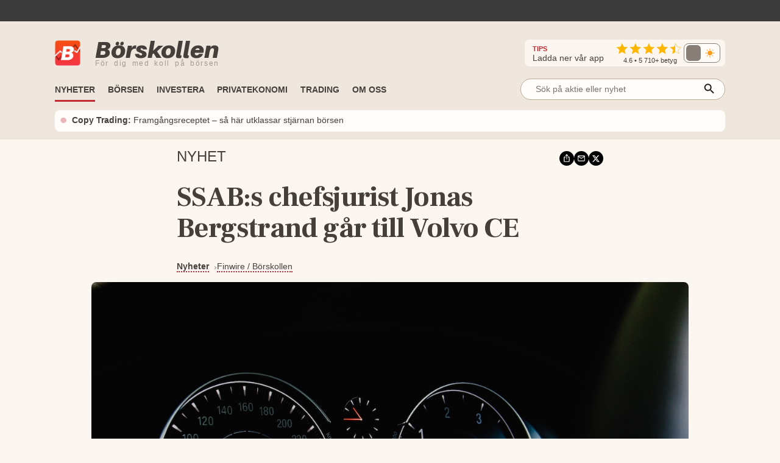

--- FILE ---
content_type: application/javascript; charset=UTF-8
request_url: https://www.borskollen.se/_next/static/chunks/6431-57474acab310ed6c.js
body_size: 4294
content:
"use strict";(self.webpackChunk_N_E=self.webpackChunk_N_E||[]).push([[6431],{26431:function(e,a,n){n.d(a,{BI:function(){return r},F:function(){return MainMenuRootItemFromUrl},Fi:function(){return CategoryFromPageUrl},Km:function(){return GetBreadcrumbsFromUrl},Pe:function(){return MainMenuRootItemIndexFromPageUrl},Rz:function(){return MainMenuRootItemFromPageUrl},er:function(){return AllIndexablePageUrls},wu:function(){return IsMatchingRoute}});let MainMenuRootItemIndexFromPageUrl=e=>"/"==e?0:(e=e.split("?")[0],r.findIndex(a=>a.categories.some(a=>a.pages.some(a=>IsMatchingRoute(e,a.url))))),MainMenuRootItemFromUrl=e=>(e=e.split("?")[0],r.find(a=>a.url===e)),MainMenuRootItemFromPageUrl=e=>(e=e.split("?")[0],r.find(a=>a.categories.some(a=>a.pages.some(a=>a.url===e)))),CategoryFromPageUrl=e=>{for(let a of(e=e.split("?")[0],r)){let n=a.categories.find(a=>a.pages.some(a=>a.url===e));if(n)return n}return null},AllIndexablePageUrls=e=>{let a=[],walk=n=>{(null==n?void 0:n.url)&&!(null==n?void 0:n.noIndex)&&a.push(e?e+n.url:n.url),["categories","pages"].forEach(e=>{var a;return null==n?void 0:null===(a=n[e])||void 0===a?void 0:a.forEach(walk)})};return r.forEach(walk),a},GetBreadcrumbsFromUrl=e=>{let a=[],findNode=(e,a)=>{for(let n of a){if(n.url===e)return n;for(let a of["categories","pages"])if(Array.isArray(n[a])){let r=findNode(e,n[a]);if(r)return r}}return null},build=e=>{let n=findNode(e,r);if(n){if(n.parent)build(n.parent);else{let walk=function(n){let r=arguments.length>1&&void 0!==arguments[1]?arguments[1]:[];if(n.url===e)return a.push(...r),!0;for(let e of["categories","pages"])if(Array.isArray(n[e]))for(let a of n[e]){let e=n.url?[...r,{name:n.name,url:n.url}]:[...r,{name:n.name}];if(walk(a,e))return!0}return!1};for(let e of r)if(walk(e))break}a.push({name:n.name,url:n.url})}};return build(e),a},IsMatchingRoute=(e,a)=>"/nyheter"==(e=e.split("?")[0])||e.startsWith("/nyheter/")?e.match(new RegExp("^".concat(a,"(?:/\\d+(?:/[a-zA-Z0-9-]+)?)?$"))):e.startsWith("/aktie")||e.startsWith("/fond")?e.match(new RegExp("^".concat(a,"(?:/[a-zA-Z0-9-]+)?$"))):e.match(RegExp("^"+a+"$")),r=[{name:"Nyheter",url:"/amne/innehall",categories:[{name:"Start",inMenu:!0,pages:[{name:"Nyheter",inMenu:!0,url:"/nyheter"},{name:"Mest l\xe4sta",inMenu:!0,url:"/nyheter/mest-lasta",noIndex:!0}]},{name:"Nyhets\xe4mnen",inMenu:!0,pages:[{name:"Intervjuer",inMenu:!0,url:"/nyheter/amne/intervjuer"},{name:"Kr\xf6nikor",inMenu:!0,url:"/nyheter/amne/kronikor"},{name:"B\xf6rs & Finans",inMenu:!0,url:"/nyheter/amne/bors-finans"},{name:"Fonder",inMenu:!0,url:"/nyheter/amne/fonder"},{name:"Investeringstips",inMenu:!0,url:"/nyheter/amne/investeringstips"},{name:"Privatekonomi",inMenu:!0,url:"/nyheter/amne/privatekonomi"},{name:"Sparande",inMenu:!0,url:"/nyheter/amne/sparande"},{name:"Jobb & Karri\xe4r",inMenu:!0,url:"/nyheter/amne/jobb-karriar"},{name:"Livsstil",inMenu:!0,url:"/nyheter/amne/livsstil"},{name:"Pension",inMenu:!0,url:"/nyheter/amne/pension"},{name:"Makro & Samh\xe4lle",inMenu:!0,url:"/nyheter/amne/makro-samhalle"},{name:"R\xe5varor",inMenu:!0,url:"/nyheter/amne/ravaror"},{name:"Kryptovalutor",inMenu:!0,url:"/nyheter/amne/kryptovalutor"},{name:"Motor",inMenu:!0,url:"/nyheter/amne/motor"},{name:"Bostad",inMenu:!0,url:"/nyheter/amne/bostad"},{name:"Teknik",inMenu:!1,url:"/nyheter/amne/teknik"},{name:"Noteringar & Emissioner",inMenu:!1,url:"/nyheter/amne/noteringar-emissioner"},{name:"El & F\xf6rs\xe4kring",inMenu:!1,url:"/nyheter/amne/el-forsakring"},{name:"L\xe5n & Krediter",inMenu:!1,url:"/nyheter/amne/lan-krediter"}]},{name:"\xd6vrigt inneh\xe5ll",inMenu:!1,pages:[{name:"Pressmeddelanden",inMenu:!0,url:"/pressmeddelanden",noIndex:!0},{name:"Ekonomibloggar",inMenu:!0,url:"/ekonomibloggar",noIndex:!0},{name:"B\xf6rs TV",inMenu:!0,url:"/tv",noIndex:!0},{name:"B\xf6rspoddar",inMenu:!0,url:"/podcasts",noIndex:!0},{name:"Analyser",inMenu:!0,url:"/analyser",noIndex:!0},{name:"Blandade nyheter",inMenu:!0,url:"/nyheter/alla",noIndex:!0}]}]},{name:"B\xf6rsen",url:"/amne/borsen",categories:[{name:"Uppt\xe4ck",inMenu:!0,pages:[{name:"Insynskollen",inMenu:!0,url:"/insynshandel",label:"\uD83D\uDD0D S\xf6k",labelColor:"#03788F"},{name:"Blankningskollen",inMenu:!0,url:"/blanka-aktier",label:"\uD83D\uDD0D S\xf6k",labelColor:"#03788F"},{name:"Riktkurskollen",inMenu:!0,url:"/riktkurs",label:"\uD83D\uDD0D S\xf6k",labelColor:"#03788F"},{name:"Fondkollen",inMenu:!0,url:"/fond",label:"\uD83D\uDD0D S\xf6k",labelColor:"#03788F"},{name:"Aktiekollen",inMenu:!0,url:"/aktie",label:"\uD83D\uDD0D S\xf6k",labelColor:"#03788F"},{name:"Analyskollen",inMenu:!0,url:"/aktieanalys"},{name:"Rapportkalender",inMenu:!0,url:"/rapportkalender"},{name:"B\xf6rsen \xf6ppettider",inMenu:!0,url:"/borsen-oppettider"}]},{name:"Just nu",inMenu:!0,pages:[{name:"B\xf6rsen idag",inMenu:!0,url:"/borsen-idag",label:"\uD83D\uDCC8 Live",labelColor:"#f24437"},{name:"Vinnare & F\xf6rlorare",inMenu:!0,url:"/vinnare-forlorare-avanza-idag",label:"\uD83D\uDCC8 Live",labelColor:"#f24437"},{name:"Guldpriset",inMenu:!0,url:"/guldpriset-idag",label:"\uD83D\uDCC8 Live",labelColor:"#f24437"},{name:"Oljepriset",inMenu:!0,url:"/oljepriset-idag",label:"\uD83D\uDCC8 Live",labelColor:"#f24437"},{name:"Kryptovalutor",inMenu:!0,url:"/kryptovaluta-kurser-idag",label:"\uD83D\uDCC8 Live",labelColor:"#f24437"},{name:"OMX Stockholm",url:"/omx-stockholm-idag",label:"\uD83D\uDCC8 Live",labelColor:"#f24437"},{name:"USA-b\xf6rsen",url:"/usa-borsen-idag",label:"\uD83D\uDCC8 Live",labelColor:"#f24437"},{name:"V\xe4rldens b\xf6rser",url:"/varldens-borser-idag",label:"\uD83D\uDCC8 Live",labelColor:"#f24437"}]},{name:"Valutaomvandlare",inMenu:!1,pages:[{name:"Valutaomvandlare DKK/SEK",url:"/dkksek-valutakurs-valutaomvandlare"},{name:"Valutaomvandlare EUR/SEK",url:"/eursek-valutakurs-valutaomvandlare"},{name:"Valutaomvandlare GBP/SEK",url:"/gbpsek-valutakurs-valutaomvandlare"},{name:"Valutaomvandlare NOK/SEK",url:"/noksek-valutakurs-valutaomvandlare"},{name:"Valutaomvandlare USD/SEK",url:"/usdsek-valutakurs-valutaomvandlare"}]},{name:"Ordlista",inMenu:!1,pages:[{name:"A- eller B-aktie",url:"/a-eller-b-aktie"},{name:"Balansomslutning",url:"/balansomslutning-vad-det-egentligen-betyder"},{name:"Direktavkastning",url:"/direktavkastning"},{name:"Diversifiering",url:"/diversifiering-fordelar-med-att-sprida-risken"},{name:"Emittera aktier",url:"/emittera-nar-foretag-slapper-nya-aktier"},{name:"Du Pont-modellen",url:"/forklaring-av-du-pont-vad-ar-du-pont-modellen"},{name:"EBIT, EBITA och EBITDA",url:"/forklaring-av-ebit-ebita-och-ebitda"},{name:"GAV",url:"/gav-aktier-vad-det-ar-och-vad-det-sager"},{name:"MACD",url:"/macd-vad-ar-macd"},{name:"R\xe4ntabilitet p\xe5 eget kapital (ROE)",url:"/rantabilitet-pa-eget-kapital-roe"},{name:"ROIC",url:"/roic-vad-betyder-roic-och-vad-ar-det"},{name:"RSI",url:"/rsi"},{name:"Sharpekvot",url:"/sharpekvot-vad-ar-sharpekvot"},{name:"Kassalikviditet",url:"/vad-ar-kassalikviditet"},{name:"Organisk tillv\xe4xt",url:"/vad-ar-organisk-tillvaxt"},{name:"P/S-tal",url:"/vad-ar-p-s-tal"},{name:"P/E-tal",url:"/vad-ar-pe-tal"},{name:"ROI",url:"/vad-ar-roi-hur-raknar-man-ut-och-anvander-roi"},{name:"Substansv\xe4rde",url:"/vad-betyder-substansvarde"},{name:"V\xe4rldsindex",url:"/varldsindex"},{name:"Volatilitet",url:"/volatilitet-funktion-och-forklaring"},{name:"WACC",url:"/wacc-minsta-mojliga-accepterade-avkastning"}]}]},{name:"Investera",url:"/amne/investera",categories:[{name:"Investeringar",inMenu:!0,pages:[{name:"Aktier f\xf6r nyb\xf6rjare",inMenu:!0,url:"/kopa-aktier-nyborjare",label:"\uD83D\uDCA1 Kom ig\xe5ng",labelColor:"#5296c4"},{name:"Fonder f\xf6r nyb\xf6rjare",inMenu:!0,url:"/spara-i-fonder-nyborjare",label:"\uD83D\uDCA1 Kom ig\xe5ng",labelColor:"#5296c4"},{name:"Investera pengar",inMenu:!0,url:"/investera-pengar"},{name:"Aktier eller fonder",inMenu:!0,url:"/fonder-eller-aktier-nyborjare"},{name:"B\xe4sta kontoformen",inMenu:!0,url:"/isk-af-kf",label:"⚖️ J\xe4mf\xf6relse",labelColor:"#ad7ea4"},{name:"Spara till barn",inMenu:!0,url:"/spara-till-barn-barnbarn"},{name:"B\xf6rsnoteringar",inMenu:!0,url:"/borsnoteringar-ipo"},{name:"B\xe4sta n\xe4tm\xe4klaren",inMenu:!0,url:"/nordnet-eller-avanza",label:"⚖️ J\xe4mf\xf6relse",labelColor:"#ad7ea4"},{name:"ETF-fonder",inMenu:!0,url:"/etf-borshandlade-fonder"},{name:"Billigaste LEI-koden",inMenu:!0,url:"/billigaste-lei-kod"},{name:"R\xe4nta p\xe5 r\xe4nta",inMenu:!0,url:"/ranta-pa-ranta-kalkylator",label:"➗ Kalkylator",labelColor:"#e08121"},{name:"CAGR",inMenu:!0,url:"/cagr-kalkylator",label:"➗ Kalkylator",labelColor:"#e08121"},{name:"R\xe4kna ut GAV",inMenu:!0,url:"/rakna-ut-gav-kalkylator",label:"➗ Kalkylator",labelColor:"#e08121"},{name:"SAVR n\xe4tm\xe4klare",url:"/savr-fonder"},{name:"Levler n\xe4tm\xe4klare",url:"/levler-omdome"},{name:"Leva p\xe5 avkastning",url:"/ekonomiskt-oberoende"},{name:"S\xe5 blir man rik",url:"/hur-blir-man-rik"},{name:"V\xe4rldens rikaste",url:"/varldens-rikaste"},{name:"Aktieb\xf6cker",url:"/aktiebocker-ekonomibocker"},{name:"Fribrev",url:"/fribrev-pension"},{name:"Teckningsoptioner",url:"/teckningsratter-teckningsoptioner"},{name:"ISK-skatt",url:"/isk-skatt"},{name:"M\xe4klarf\xf6rkortningar",url:"/maklarforkortningar"},{name:"SPAC-bolag",url:"/spac-bolag"},{name:"Nyemissioner",url:"/nyemissioner"},{name:"Hur m\xe5nga aktier?",url:"/hur-manga-aktier-portfoljen"},{name:"Hur m\xe5nga fonder?",url:"/hur-manga-fonder-portfoljen"}]},{name:"Aktier",inMenu:!0,pages:[{name:"Aktietips",inMenu:!0,url:"/aktietips",label:"⭐️ Popul\xe4r",labelColor:"#d8bf1c"},{name:"B\xe4sta aktierna",inMenu:!0,url:"/basta-aktier"},{name:"Investmentbolag",inMenu:!0,url:"/basta-investmentbolag",label:"⭐️ Popul\xe4r",labelColor:"#d8bf1c"},{name:"Utdelningsaktier",inMenu:!0,url:"/basta-utdelningsaktier",label:"⭐️ Popul\xe4r",labelColor:"#d8bf1c"},{name:"Fastighetsbolag",inMenu:!0,url:"/basta-fastighetsbolag"},{name:"Preferensaktier",inMenu:!0,url:"/basta-preferensaktier"},{name:"K\xf6pv\xe4rda aktier",inMenu:!0,url:"/kopvarda-aktier"},{name:"Billiga aktier",inMenu:!0,url:"/billiga-aktier"},{name:"St\xf6rsta bolagen",inMenu:!0,url:"/storsta-bolagen-sverige"},{name:"F\xf6rsvarsaktier",inMenu:!0,url:"/basta-forsvarsaktier",label:"⭐️ Popul\xe4r",labelColor:"#d8bf1c"},{name:"R\xe5varuaktier",inMenu:!0,url:"/basta-ravaror-aktier"},{name:"AI-aktier",inMenu:!0,url:"/basta-ai-aktier"},{name:"K\xe4rnkraftsaktier",inMenu:!0,url:"/basta-karnkraft-aktier"},{name:"Gr\xf6na aktier",url:"/basta-aktier-fornybar-energi"},{name:"Elbilsaktier",url:"/basta-aktier-elbilar"},{name:"Cannabisaktier",url:"/basta-cannabisaktier"},{name:"Skogsbolagsaktier",url:"/basta-skogsbolag-aktier"},{name:"V\xe4tgasaktier",url:"/basta-vatgas-aktier"},{name:"Techbolag",url:"/basta-tech-bolag"},{name:"Spelbolagsaktier",url:"/basta-spelbolag-aktier"},{name:"Gamingaktier",url:"/basta-gamingaktier"},{name:"Kvantaktier",url:"/basta-kvantaktierna"}]},{name:"Fonder",inMenu:!0,pages:[{name:"B\xe4sta fonderna",inMenu:!0,url:"/basta-fonderna",label:"⭐️ Popul\xe4r",labelColor:"#d8bf1c"},{name:"Indexfonder",inMenu:!0,url:"/basta-indexfonder",label:"⭐️ Popul\xe4r",labelColor:"#d8bf1c"},{name:"Aktiefonder",inMenu:!0,url:"/basta-aktiefonder"},{name:"R\xe4ntefonder",inMenu:!0,url:"/basta-rantefonder"},{name:"PPM-fonder",inMenu:!0,url:"/basta-pensionsfonderna"},{name:"Globalfonder",inMenu:!0,url:"/basta-globalfond",label:"⭐️ Popul\xe4r",labelColor:"#d8bf1c"},{name:"R\xe5varufonder",inMenu:!0,url:"/basta-ravarufonder"},{name:"Sm\xe5bolagsfonder",inMenu:!0,url:"/basta-smabolagsfonder"},{name:"H\xe5llbara fonder",inMenu:!0,url:"/basta-hallbara-fonder"},{name:"Fondrobotar",inMenu:!0,url:"/fondrobot",label:"⚖️ J\xe4mf\xf6relse",labelColor:"#ad7ea4"},{name:"LYSA fondrobot",inMenu:!0,url:"/lysa-fondrobot-omdome",label:"⭐️ Popul\xe4r",labelColor:"#d8bf1c"},{name:"Opti fondrobot",inMenu:!0,url:"/opti-fondrobot-omdome",label:"⭐️ Popul\xe4r",labelColor:"#d8bf1c"},{name:"Avanza Auto",inMenu:!0,url:"/avanza-auto-omdome"},{name:"Nordnet One",inMenu:!0,url:"/nordnet-one-omdome"},{name:"Blandfonder",url:"/basta-blandfonder"},{name:"Avanza Zero",url:"/avanza-zero"},{name:"Lysa fondrobot eller global indexfond",url:"/lysa-eller-global-indexfond"},{name:"Nordnet One vs Opti",url:"/nordnet-one-vs-opti-fondrobot",label:"⚖️ J\xe4mf\xf6relse",labelColor:"#ad7ea4"},{name:"Nordnet Ons vs Lysa",url:"/nordnet-one-vs-lysa-fondrobot",label:"⚖️ J\xe4mf\xf6relse",labelColor:"#ad7ea4"},{name:"Opti vs Avanza Auto",url:"/opti-fondrobot-vs-avanza-auto",label:"⚖️ J\xe4mf\xf6relse",labelColor:"#ad7ea4"},{name:"Avanza Auto vs Lysa",url:"/avanza-auto-vs-lysa-fondrobot",label:"⚖️ J\xe4mf\xf6relse",labelColor:"#ad7ea4"},{name:"Opti vs Lysa",url:"/opti-vs-lysa-fondrobot",label:"⚖️ J\xe4mf\xf6relse",labelColor:"#ad7ea4"},{name:"B\xe4sta l\xe5ngsiktiga fonderna",url:"/basta-fonderna-langsiktigt-sparande"}]},{name:"Kryptovaluta",inMenu:!0,pages:[{name:"K\xf6pa krypto",inMenu:!0,url:"/kopa-kryptovaluta",label:"\uD83D\uDCA1 Kom ig\xe5ng",labelColor:"#5296c4"},{name:"Krypto-certifikat",inMenu:!0,url:"/basta-bitcoin-certifikat-avanza",label:"\uD83D\uDCA1 Kom ig\xe5ng",labelColor:"#5296c4"},{name:"Bitcoin",inMenu:!0,url:"/kopa-bitcoin",label:"⭐️ Popul\xe4r",labelColor:"#d8bf1c"},{name:"Ethereum",inMenu:!0,url:"/kopa-ethereum"},{name:"BNB",inMenu:!0,url:"/kopa-bnb-build-and-build"},{name:"XRP",inMenu:!0,url:"/kopa-xrp-ripple"},{name:"Cardano",inMenu:!0,url:"/kopa-cardano-ada"},{name:"Solana",inMenu:!0,url:"/kopa-solana-sol"},{name:"Dogecoin",inMenu:!0,url:"/kopa-dogecoin-doge"},{name:"Polkadot",inMenu:!0,url:"/kopa-polkadot-dot"},{name:"Polygon",inMenu:!0,url:"/kopa-polygon-pol"},{name:"Shiba Inu",inMenu:!0,url:"/kopa-shiba-inu-shib"},{name:"$TRUMP",inMenu:!0,url:"/kopa-trump-meme-coin-kryptovaluta"}]},{name:"Alternativt",inMenu:!0,pages:[{name:"Investera i guld",inMenu:!0,url:"/kopa-guld",label:"⭐️ Popul\xe4r",labelColor:"#d8bf1c"},{name:"Investera i silver",inMenu:!0,url:"/kopa-silver"},{name:"FundingPartner fastighetsl\xe5n",inMenu:!0,url:"/fundingpartner-fastighetslan-omdome"},{name:"Kameo fastighetsl\xe5n",inMenu:!0,url:"/kameo-fastighetslan"},{name:"Savelend krediter",inMenu:!0,url:"/savelend-p2p-lan"},{name:"Tessin fastighetsl\xe5n",url:"/tessin-fastighetslan"},{name:"Trine solenergi",url:"/trine-solenergi"},{name:"P2P & Crowdfunding",url:"/p2p-lan-crowdfunding"}]}]},{name:"Privatekonomi",url:"/amne/privatekonomi",categories:[{name:"Spara pengar",inMenu:!0,pages:[{name:"B\xe4sta sparkontot",inMenu:!0,url:"/basta-sparrantan-jamfor",label:"⭐️ Popul\xe4r",labelColor:"#d8bf1c"},{name:"Sparkonto f\xf6retag",inMenu:!0,url:"/basta-sparkonto-foretag"},{name:"B\xe4sta banken",inMenu:!0,url:"/basta-banken",label:"⚖️ J\xe4mf\xf6relse",labelColor:"#ad7ea4"},{name:"Sparappar",inMenu:!0,url:"/basta-sparappen",label:"⚖️ J\xe4mf\xf6relse",labelColor:"#ad7ea4"},{name:"Tj\xe4na extra pengar",inMenu:!0,url:"/tjana-pengar-snabbt"},{name:"Spara pengar",inMenu:!0,url:"/spara-pengar-tips"},{name:"Ber\xe4kna inkomst",inMenu:!0,url:"/rakna-ut-timlon-arsinkomst-kalkylator",label:"➗ Kalkylator",labelColor:"#e08121"},{name:"Ber\xe4kna l\xf6n efter skatt",inMenu:!0,url:"/rakna-ut-lon-efter-skatt-kalkylator",label:"➗ Kalkylator",labelColor:"#e08121"},{name:"Sparkalkylator",url:"/sparkalkylator",label:"➗ Kalkylator",labelColor:"#e08121"},{name:"L\xf6nestatistik",url:"/medellon-medianlon-sverige"},{name:"Ekonomipoddar",url:"/ekonomipoddar-borspoddar"},{name:"Skattej\xe4mkning",url:"/skattejamkning"},{name:"Allabolag.se",url:"/alla-bolag"},{name:"Valutaomvandlare",url:"/valutaomvandlare-valutakurser",label:"➗ Kalkylator",labelColor:"#e08121"},{name:"Skattefri inkomst",url:"/skattefri-inkomst"},{name:"Skatte\xe5terb\xe4ring",url:"/skatteaterbaring"}]},{name:"Kreditkort",inMenu:!0,pages:[{name:"B\xe4sta kreditkortet",inMenu:!0,url:"/basta-kreditkortet",label:"⭐️ Popul\xe4r",labelColor:"#d8bf1c"},{name:"Kreditkort f\xf6r resor",inMenu:!0,url:"/basta-kreditkortet/resor",parent:"/basta-kreditkortet"},{name:"Kreditkort utan valutap\xe5slag",inMenu:!0,url:"/basta-kreditkortet/utan-valutapaslag",parent:"/basta-kreditkortet"},{name:"Kreditkort med bonus",inMenu:!0,url:"/basta-kreditkortet/bonus",parent:"/basta-kreditkortet"},{name:"Bensinkort",inMenu:!0,url:"/basta-kreditkortet/bensinkort",parent:"/basta-kreditkortet"},{name:"Kreditkort med cashback",inMenu:!0,url:"/basta-kreditkortet/cashback",parent:"/basta-kreditkortet"},{name:"Matkort",inMenu:!0,url:"/basta-kreditkortet/matkort",parent:"/basta-kreditkortet"},{name:"Kreditkort utan \xe5rsavgift",inMenu:!0,url:"/basta-kreditkortet/utan-arsavgift",parent:"/basta-kreditkortet"},{name:"F\xf6retagskort",inMenu:!0,url:"/basta-kreditkortet/foretag",parent:"/basta-kreditkortet"},{name:"Kreditkort utomlands",url:"/basta-kreditkortet/utomlands",parent:"/basta-kreditkortet"},{name:"Betala r\xe4kningar med kreditkort",url:"/basta-kreditkortet/betala-fakturor-rakningar",parent:"/basta-kreditkortet"},{name:"Digitalt kreditkort",url:"/basta-kreditkortet/virtuellt",parent:"/basta-kreditkortet"},{name:"Kreditkort med resef\xf6rs\xe4kring",url:"/basta-kreditkortet/reseforsakring",parent:"/basta-kreditkortet"},{name:"Kreditkort med extrakort",url:"/basta-kreditkortet/extrakort",parent:"/basta-kreditkortet"},{name:"Kreditkort utan UC",url:"/basta-kreditkortet/utan-uc",parent:"/basta-kreditkortet"}]},{name:"L\xe5n",inMenu:!0,pages:[{name:"B\xe4sta bol\xe5net",inMenu:!0,url:"/basta-bolanerantan",label:"⭐️ Popul\xe4r",labelColor:"#d8bf1c"},{name:"B\xe4sta privatl\xe5net",inMenu:!0,url:"/lana-pengar/privatlan/basta",parent:"/lana-pengar",label:"⭐️ Popul\xe4r",labelColor:"#d8bf1c"},{name:"Billigaste privatl\xe5net",inMenu:!0,url:"/lana-pengar/privatlan/billigaste",parent:"/lana-pengar/privatlan"},{name:"L\xe5n med l\xe5g r\xe4nta",inMenu:!0,url:"/lana-pengar/privatlan/lag-ranta",parent:"/lana-pengar/privatlan"},{name:"Samla l\xe5n",inMenu:!0,url:"/lana-pengar/samla-lan",parent:"/lana-pengar"},{name:"L\xe5nef\xf6rmedlare",inMenu:!0,url:"/lana-pengar/laneformedlare",parent:"/lana-pengar"},{name:"L\xe5na pengar",inMenu:!0,url:"/lana-pengar"},{name:"Privatl\xe5n",inMenu:!0,url:"/lana-pengar/privatlan",parent:"/lana-pengar"},{name:"Blancol\xe5n",inMenu:!0,url:"/lana-pengar/blancolan",parent:"/lana-pengar"},{name:"L\xe5n utan s\xe4kerhet",inMenu:!0,url:"/lana-pengar/lan-utan-sakerhet",parent:"/lana-pengar"},{name:"V\xe4rdepapperskredit",inMenu:!0,url:"/lana-pengar/vardepapperskredit",parent:"/lana-pengar"}]},{name:"Elavtal",inMenu:!0,pages:[{name:"J\xe4mf\xf6r elavtal",inMenu:!0,url:"/elavtal"},{name:"B\xe4sta elavtalet",inMenu:!0,url:"/elavtal/basta",parent:"/elavtal"},{name:"Billigaste elavtalet",inMenu:!0,url:"/elavtal/billigaste",parent:"/elavtal"},{name:"Binda elavtal",inMenu:!0,url:"/elavtal/binda",parent:"/elavtal"},{name:"Elavtal erbjudanden",inMenu:!0,url:"/elavtal/erbjudande",parent:"/elavtal"},{name:"Greenely vs Tibber",inMenu:!0,url:"/elavtal/greenely-vs-tibber",parent:"/elavtal"}]},{name:"F\xf6rs\xe4kring",inMenu:!0,pages:[{name:"Hemf\xf6rs\xe4kring",inMenu:!0,url:"/jamfor-hemforsakring"},{name:"Villaf\xf6rs\xe4kring",inMenu:!0,url:"/jamfor-villaforsakring"},{name:"Bilf\xf6rs\xe4kring",inMenu:!0,url:"/jamfor-bilforsakring"},{name:"B\xe5tf\xf6rs\xe4kring",inMenu:!0,url:"/jamfor-batforsakring"},{name:"Husbilsf\xf6rs\xe4kring",inMenu:!0,url:"/jamfor-husbilsforsakring"},{name:"MC-f\xf6rs\xe4kring",inMenu:!0,url:"/jamfor-mc-forsakring"},{name:"ATV-f\xf6rs\xe4kring",inMenu:!0,url:"/jamfor-atv-forsakring"},{name:"Inkomstf\xf6rs\xe4kring",inMenu:!0,url:"/jamfor-inkomstforsakring"}]}]},{name:"Trading",url:"/amne/trading",categories:[{name:"Aktiv handel",inMenu:!0,pages:[{name:"Trading",inMenu:!0,url:"/trading",label:"\uD83D\uDCA1 Kom ig\xe5ng",labelColor:"#5296c4"},{name:"Daytrading",inMenu:!0,url:"/daytrading",label:"⭐️ Popul\xe4r",labelColor:"#d8bf1c"},{name:"Swingtrading",inMenu:!0,url:"/swingtrading",label:"⭐️ Popul\xe4r",labelColor:"#d8bf1c"},{name:"Teknisk analys",inMenu:!0,url:"/teknisk-analys"},{name:"CFD-trading",inMenu:!0,url:"/cfd-trading"},{name:"Forextrading",inMenu:!0,url:"/forex-trading"},{name:"Aktier f\xf6r trading",inMenu:!0,url:"/basta-daytrading-aktier"},{name:"Tj\xe4na pengar p\xe5 trading",inMenu:!0,url:"/daytrader-lon",label:"⭐️ Popul\xe4r",labelColor:"#d8bf1c"},{name:"Handla med h\xe4vst\xe5ng",inMenu:!0,url:"/havstang-aktier"},{name:"Handla utanf\xf6r b\xf6rsens \xf6ppettider",inMenu:!0,url:"/forhandel-efterhandel-helghandel"},{name:"Handla OMX-terminer",url:"/omx-terminer-omx30"}]},{name:"Tj\xe4nster",inMenu:!0,pages:[{name:"Tradingplattformar",inMenu:!0,url:"/basta-trading-plattform-sverige",label:"⚖️ J\xe4mf\xf6relse",labelColor:"#ad7ea4"},{name:"Tradingappar",inMenu:!0,url:"/basta-trading-app",label:"⚖️ J\xe4mf\xf6relse",labelColor:"#ad7ea4"},{name:"Copy Trading",inMenu:!0,url:"/copy-trading-etoro",label:"⭐️ Popul\xe4r",labelColor:"#d8bf1c"},{name:"eToro n\xe4tm\xe4klare",inMenu:!0,url:"/etoro-sverige-omdome"},{name:"IG tradingm\xe4klare",inMenu:!0,url:"/ig-trading"},{name:"TradingView analysplattform",inMenu:!0,url:"/tradingview"}]}]},{name:"Om oss",categories:[{name:"Tj\xe4nsten",inMenu:!0,pages:[{name:"Aktie app",inMenu:!0,url:"/aktie-app",label:"⭐️ Popul\xe4r",labelColor:"#d8bf1c"},{name:"Nyhetsbrev",inMenu:!0,url:"/nyhetsbrev"},{name:"Om oss & kontakt",inMenu:!0,url:"/om-oss"},{name:"Nyhetswidget",inMenu:!0,url:"/widgets"}]}]}]}}]);

--- FILE ---
content_type: application/javascript; charset=UTF-8
request_url: https://www.borskollen.se/_next/static/chunks/pages/index-49283d163678c24c.js
body_size: 17523
content:
(self.webpackChunk_N_E=self.webpackChunk_N_E||[]).push([[5405,1611],{75557:function(e,r,o){(window.__NEXT_P=window.__NEXT_P||[]).push(["/",function(){return o(28441)}])},28404:function(e,r,o){"use strict";var a=o(85893),s=o(5379),t=o.n(s),c=o(67294),i=o(26762),l=o(50804);let TvWidgetChartMini=class TvWidgetChartMini extends c.Component{componentDidMount(){let e=document.createElement("script");e.src="https://s3.tradingview.com/external-embedding/embed-widget-mini-symbol-overview.js",e.async=!0,e.innerHTML=JSON.stringify(this.settings),this._ref.current.appendChild(e)}render(){return(0,a.jsxs)(a.Fragment,{children:[(0,a.jsxs)("div",{ref:this._ref,className:t().dynamic([["e8353d8797fd5b67",[this.props.height?this.props.height:"auto",this.props.transparent?"none":"1px solid "+i.Z.colors.tableDarkBackground,this.props.transparent?i.Z.colors.transparent:i.Z.colors.backgroundLight,i.Z.colors.textLightestLightBackground,i.Z.colors.textLightestLightBackground,i.Z.screenSize.small,this.props.heightMobile?this.props.heightMobile:"auto"]]])+" tradingview-widget-container tv-minichart",children:[(0,a.jsx)("div",{className:t().dynamic([["e8353d8797fd5b67",[this.props.height?this.props.height:"auto",this.props.transparent?"none":"1px solid "+i.Z.colors.tableDarkBackground,this.props.transparent?i.Z.colors.transparent:i.Z.colors.backgroundLight,i.Z.colors.textLightestLightBackground,i.Z.colors.textLightestLightBackground,i.Z.screenSize.small,this.props.heightMobile?this.props.heightMobile:"auto"]]])+" tradingview-widget-container__widget"}),this.props.showCopy?(0,a.jsx)("div",{className:t().dynamic([["e8353d8797fd5b67",[this.props.height?this.props.height:"auto",this.props.transparent?"none":"1px solid "+i.Z.colors.tableDarkBackground,this.props.transparent?i.Z.colors.transparent:i.Z.colors.backgroundLight,i.Z.colors.textLightestLightBackground,i.Z.colors.textLightestLightBackground,i.Z.screenSize.small,this.props.heightMobile?this.props.heightMobile:"auto"]]])+" tradingview-widget-copy",children:(0,a.jsx)("a",{href:"https://tradingview.com/symbols/"+this.props.settings.symbol,rel:"noopener nofollow",target:"_blank",className:t().dynamic([["e8353d8797fd5b67",[this.props.height?this.props.height:"auto",this.props.transparent?"none":"1px solid "+i.Z.colors.tableDarkBackground,this.props.transparent?i.Z.colors.transparent:i.Z.colors.backgroundLight,i.Z.colors.textLightestLightBackground,i.Z.colors.textLightestLightBackground,i.Z.screenSize.small,this.props.heightMobile?this.props.heightMobile:"auto"]]]),children:"Kurs fr\xe5n TradingView"})}):null]}),(0,a.jsx)(t(),{id:"e8353d8797fd5b67",dynamic:[this.props.height?this.props.height:"auto",this.props.transparent?"none":"1px solid "+i.Z.colors.tableDarkBackground,this.props.transparent?i.Z.colors.transparent:i.Z.colors.backgroundLight,i.Z.colors.textLightestLightBackground,i.Z.colors.textLightestLightBackground,i.Z.screenSize.small,this.props.heightMobile?this.props.heightMobile:"auto"],children:".tv-minichart{position:relative;display:-webkit-box;display:-webkit-flex;display:-moz-box;display:-ms-flexbox;display:flex;-webkit-box-orient:vertical;-webkit-box-direction:normal;-webkit-flex-direction:column;-moz-box-orient:vertical;-moz-box-direction:normal;-ms-flex-direction:column;flex-direction:column;height:".concat(this.props.height?this.props.height:"auto","!important;-webkit-border-radius:5px;-moz-border-radius:5px;border-radius:5px;border:").concat(this.props.transparent?"none":"1px solid "+i.Z.colors.tableDarkBackground,";background-color:").concat(this.props.transparent?i.Z.colors.transparent:i.Z.colors.backgroundLight,";-webkit-box-sizing:border-box;-moz-box-sizing:border-box;box-sizing:border-box;padding-bottom:.4rem}.tv-minichart .tradingview-widget-copy{position:absolute;bottom:0;left:50%;-webkit-transform:translate(-50%,0%);-moz-transform:translate(-50%,0%);-ms-transform:translate(-50%,0%);-o-transform:translate(-50%,0%);transform:translate(-50%,0%);color:").concat(i.Z.colors.textLightestLightBackground,";font-size:.6rem!important;text-align:center;padding-bottom:.02rem;word-break:keep-all;white-space:nowrap}.tradingview-widget-copy a{text-decoration:none;border-bottom:none;color:").concat(i.Z.colors.textLightestLightBackground,"}@media screen and (max-width:").concat(i.Z.screenSize.small,"){.tv-minichart{height:").concat(this.props.heightMobile?this.props.heightMobile:"auto","!important}}")})]})}constructor(e){super(e),this._ref=c.createRef(),this.settings={...e.settings,colorTheme:this.props.theme,isTransparent:!0}}};r.Z=(0,l.Z)(TvWidgetChartMini)},52777:function(e,r,o){"use strict";var a=o(85893),s=o(5379),t=o.n(s),c=o(67294),i=o(26762),l=o(50804);let TvWidgetTapeLarge=class TvWidgetTapeLarge extends c.Component{componentDidMount(){let e=document.createElement("script");e.src="https://s3.tradingview.com/external-embedding/embed-widget-tickers.js",e.async=!0,e.innerHTML=JSON.stringify(this.settings),this._ref.current.appendChild(e)}render(){return(0,a.jsxs)(a.Fragment,{children:[(0,a.jsx)("div",{className:t().dynamic([["26161bc974d96102",[this.props.height?this.props.height:"70px",this.props.transparent?"none":"1px solid "+i.Z.colors.tableDarkBackground,this.props.transparent?i.Z.colors.transparent:i.Z.colors.backgroundLight,this.props.isNarrow?"-14px":"-8px"]]])+" tv-tape-container",children:(0,a.jsxs)("div",{ref:this._ref,className:t().dynamic([["26161bc974d96102",[this.props.height?this.props.height:"70px",this.props.transparent?"none":"1px solid "+i.Z.colors.tableDarkBackground,this.props.transparent?i.Z.colors.transparent:i.Z.colors.backgroundLight,this.props.isNarrow?"-14px":"-8px"]]])+" tradingview-widget-container tv-tape-large",children:[(0,a.jsx)("div",{className:t().dynamic([["26161bc974d96102",[this.props.height?this.props.height:"70px",this.props.transparent?"none":"1px solid "+i.Z.colors.tableDarkBackground,this.props.transparent?i.Z.colors.transparent:i.Z.colors.backgroundLight,this.props.isNarrow?"-14px":"-8px"]]])+" tradingview-widget-container__widget"}),this.props.showCopy?(0,a.jsx)("div",{className:t().dynamic([["26161bc974d96102",[this.props.height?this.props.height:"70px",this.props.transparent?"none":"1px solid "+i.Z.colors.tableDarkBackground,this.props.transparent?i.Z.colors.transparent:i.Z.colors.backgroundLight,this.props.isNarrow?"-14px":"-8px"]]])+" tradingview-widget-copy",children:(0,a.jsx)("a",{href:"https://tradingview.com/symbols/"+this.props.settings.symbol,rel:"noopener nofollow",target:"_blank",className:t().dynamic([["26161bc974d96102",[this.props.height?this.props.height:"70px",this.props.transparent?"none":"1px solid "+i.Z.colors.tableDarkBackground,this.props.transparent?i.Z.colors.transparent:i.Z.colors.backgroundLight,this.props.isNarrow?"-14px":"-8px"]]]),children:"TradingView"})}):null]})}),(0,a.jsx)(t(),{id:"26161bc974d96102",dynamic:[this.props.height?this.props.height:"70px",this.props.transparent?"none":"1px solid "+i.Z.colors.tableDarkBackground,this.props.transparent?i.Z.colors.transparent:i.Z.colors.backgroundLight,this.props.isNarrow?"-14px":"-8px"],children:".tv-tape-container{position:relative;height:".concat(this.props.height?this.props.height:"70px","!important;-webkit-border-radius:5px;-moz-border-radius:5px;border-radius:5px;border:").concat(this.props.transparent?"none":"1px solid "+i.Z.colors.tableDarkBackground,";background-color:").concat(this.props.transparent?i.Z.colors.transparent:i.Z.colors.backgroundLight,";-webkit-box-sizing:border-box;-moz-box-sizing:border-box;box-sizing:border-box;overflow:hidden}.tv-tape-large{position:relative;width:auto!important;margin-top:-2px!important;margin-left:").concat(this.props.isNarrow?"-14px":"-8px","!important;margin-right:-5px!important}.tv-tape-large .tradingview-widget-copy{position:absolute;bottom:.1rem;font-size:.6rem!important;text-align:center;width:100%}.tv-tape-large .tradingview-widget-copy a{text-decoration:none!important;border-bottom:none!important;color:lightgrey!important}")})]})}constructor(e){super(e),this._ref=c.createRef(),this.settings={...e.settings,colorTheme:this.props.theme,isTransparent:!0}}};r.Z=(0,l.Z)(TvWidgetTapeLarge)},11611:function(e,r,o){"use strict";o.r(r);var a=o(85893),s=o(5379),t=o.n(s),c=o(67294),i=o(12552),l=o(26762),n=o(50804);let TvWidgetWinnerLoser=class TvWidgetWinnerLoser extends c.Component{componentDidMount(){let e=document.createElement("script");e.src="https://s3.tradingview.com/external-embedding/embed-widget-hotlists.js",e.async=!0;var r={colorTheme:this.props.theme,dateRange:"1D",exchange:"OMXSTO",showChart:!1,locale:"en",width:"100%",height:"390",largeChartUrl:i.Z.webHost+"/aktie",isTransparent:!0,showSymbolLogo:!0,showFloatingTooltip:!0,plotLineColorGrowing:"rgba(151, 0, 0, 1)",plotLineColorFalling:"rgba(151, 0, 0, 1)",gridLineColor:"rgba(42, 46, 57, 0)",scaleFontColor:"rgba(120, 123, 134, 1)",belowLineFillColorGrowing:"rgba(151, 0, 0, 0.12)",belowLineFillColorFalling:"rgba(151, 0, 0, 0.12)",belowLineFillColorGrowingBottom:"rgba(151, 0, 0, 0)",belowLineFillColorFallingBottom:"rgba(151, 0, 0, 0)",symbolActiveColor:"rgba(151, 0, 0, 0.17)"};e.innerHTML=JSON.stringify(r),this._ref.current.appendChild(e)}render(){return(0,a.jsxs)(a.Fragment,{children:[(0,a.jsxs)("div",{ref:this._ref,className:t().dynamic([["bd4b51677d0c0454",[this.props.height?this.props.height:"390px",l.Z.colors.backgroundLight,l.Z.colors.tableDarkBackground,this.props.height?this.props.height:"390px",l.Z.colors.textLightestLightBackground]]])+" tradingview-widget-container tv-winner-looser",children:[(0,a.jsx)("div",{className:t().dynamic([["bd4b51677d0c0454",[this.props.height?this.props.height:"390px",l.Z.colors.backgroundLight,l.Z.colors.tableDarkBackground,this.props.height?this.props.height:"390px",l.Z.colors.textLightestLightBackground]]])+" tradingview-widget-container__widget"}),(0,a.jsx)("div",{className:t().dynamic([["bd4b51677d0c0454",[this.props.height?this.props.height:"390px",l.Z.colors.backgroundLight,l.Z.colors.tableDarkBackground,this.props.height?this.props.height:"390px",l.Z.colors.textLightestLightBackground]]])+" tradingview-widget-copyright",children:(0,a.jsx)("a",{href:"https://tradingview.com/markets/stocks-sweden/",rel:"noopener nofollow",target:"_blank",className:t().dynamic([["bd4b51677d0c0454",[this.props.height?this.props.height:"390px",l.Z.colors.backgroundLight,l.Z.colors.tableDarkBackground,this.props.height?this.props.height:"390px",l.Z.colors.textLightestLightBackground]]]),children:"Vinnare / F\xf6rlorare av TradingView"})})]}),(0,a.jsx)(t(),{id:"bd4b51677d0c0454",dynamic:[this.props.height?this.props.height:"390px",l.Z.colors.backgroundLight,l.Z.colors.tableDarkBackground,this.props.height?this.props.height:"390px",l.Z.colors.textLightestLightBackground],children:".tv-winner-looser.__jsx-style-dynamic-selector{position:relative;height:".concat(this.props.height?this.props.height:"390px",";display:-webkit-box;display:-webkit-flex;display:-moz-box;display:-ms-flexbox;display:flex;-webkit-box-orient:vertical;-webkit-box-direction:normal;-webkit-flex-direction:column;-moz-box-orient:vertical;-moz-box-direction:normal;-ms-flex-direction:column;flex-direction:column;background-color:").concat(l.Z.colors.backgroundLight,";-webkit-border-radius:5px;-moz-border-radius:5px;border-radius:5px;border:1px solid ").concat(l.Z.colors.tableDarkBackground,";-webkit-box-sizing:border-box;-moz-box-sizing:border-box;box-sizing:border-box}.tv-winner-looser.__jsx-style-dynamic-selector .tradingview-widget-container__widget.__jsx-style-dynamic-selector{height:").concat(this.props.height?this.props.height:"390px","}.tv-winner-looser.__jsx-style-dynamic-selector .tradingview-widget-copyright.__jsx-style-dynamic-selector{position:absolute;bottom:0;left:50%;-webkit-transform:translate(-50%,0%);-moz-transform:translate(-50%,0%);-ms-transform:translate(-50%,0%);-o-transform:translate(-50%,0%);transform:translate(-50%,0%);color:").concat(l.Z.colors.textLightestLightBackground,";font-size:.7rem!important;text-align:center;padding-bottom:0rem;word-break:keep-all;white-space:nowrap}")})]})}constructor(e){super(e),this._ref=c.createRef()}};r.default=(0,n.Z)(TvWidgetWinnerLoser)},63937:function(e,r,o){"use strict";var a=o(85893),s=o(5379),t=o.n(s),c=o(5152),i=o.n(c),l=o(41664),n=o.n(l),d=o(72679),m=o(26762),b=o(54323);let g=i()(()=>o.e(4046).then(o.bind(o,54046)).then(e=>e.PlayIcon),{loadableGenerated:{webpack:()=>[54046]},ssr:!1});r.Z=e=>(0,a.jsxs)(a.Fragment,{children:[e.items.slice(0,e.count).map((r,o)=>(0,a.jsx)("div",{className:t().dynamic([["269e82a7f4ffde13",[m.Z.colors.textLighterLightBackground,m.Z.colors.textLighterLightBackground,m.Z.colors.textLightestLightBackground]]]),children:(0,a.jsx)(n(),{href:"/tv/".concat(r.slug),legacyBehavior:!0,children:(0,a.jsxs)("div",{className:t().dynamic([["269e82a7f4ffde13",[m.Z.colors.textLighterLightBackground,m.Z.colors.textLighterLightBackground,m.Z.colors.textLightestLightBackground]]])+" item",children:[(0,a.jsxs)("div",{className:t().dynamic([["269e82a7f4ffde13",[m.Z.colors.textLighterLightBackground,m.Z.colors.textLighterLightBackground,m.Z.colors.textLightestLightBackground]]])+" "+((0!=o||e.skipFeatured?"content":"content-featured")||""),children:[(0,a.jsx)("div",{className:t().dynamic([["269e82a7f4ffde13",[m.Z.colors.textLighterLightBackground,m.Z.colors.textLighterLightBackground,m.Z.colors.textLightestLightBackground]]])+" "+((0!=o||e.skipFeatured?"image-wrapper":"image-wrapper-featured")||""),children:0!=o||e.skipFeatured?(0,a.jsx)(d.LazyLoadComponent,{threshold:100,children:(0,a.jsx)("img",{src:r.imageUrl,alt:r.title,className:t().dynamic([["269e82a7f4ffde13",[m.Z.colors.textLighterLightBackground,m.Z.colors.textLighterLightBackground,m.Z.colors.textLightestLightBackground]]])+" img"})}):(0,a.jsxs)(a.Fragment,{children:[(0,a.jsx)("img",{src:r.imageUrl,alt:r.title,className:t().dynamic([["269e82a7f4ffde13",[m.Z.colors.textLighterLightBackground,m.Z.colors.textLighterLightBackground,m.Z.colors.textLightestLightBackground]]])+" img-featured"}),(0,a.jsx)("span",{className:t().dynamic([["269e82a7f4ffde13",[m.Z.colors.textLighterLightBackground,m.Z.colors.textLighterLightBackground,m.Z.colors.textLightestLightBackground]]])+" dur",children:r.duration}),(0,a.jsx)("span",{className:t().dynamic([["269e82a7f4ffde13",[m.Z.colors.textLighterLightBackground,m.Z.colors.textLighterLightBackground,m.Z.colors.textLightestLightBackground]]])+" play",children:(0,a.jsx)(g,{size:"40px"})})]})}),(0,a.jsxs)("div",{className:t().dynamic([["269e82a7f4ffde13",[m.Z.colors.textLighterLightBackground,m.Z.colors.textLighterLightBackground,m.Z.colors.textLightestLightBackground]]])+" text",children:[(0,a.jsx)("h2",{className:t().dynamic([["269e82a7f4ffde13",[m.Z.colors.textLighterLightBackground,m.Z.colors.textLighterLightBackground,m.Z.colors.textLightestLightBackground]]])+" "+((0==o?"title-featured":null)||""),children:r.title}),(0,a.jsx)("span",{className:t().dynamic([["269e82a7f4ffde13",[m.Z.colors.textLighterLightBackground,m.Z.colors.textLighterLightBackground,m.Z.colors.textLightestLightBackground]]]),children:(0,b.ZP)(r.pubDateUtc,!1)})]})]}),e.count>1?(0,a.jsxs)(a.Fragment,{children:[(0,a.jsx)("div",{className:t().dynamic([["269e82a7f4ffde13",[m.Z.colors.textLighterLightBackground,m.Z.colors.textLighterLightBackground,m.Z.colors.textLightestLightBackground]]])+" spacing"}),(0,a.jsx)("div",{className:t().dynamic([["269e82a7f4ffde13",[m.Z.colors.textLighterLightBackground,m.Z.colors.textLighterLightBackground,m.Z.colors.textLightestLightBackground]]])+" divider"})]}):null]},r.id)})},r.id)),(0,a.jsx)(t(),{id:"269e82a7f4ffde13",dynamic:[m.Z.colors.textLighterLightBackground,m.Z.colors.textLighterLightBackground,m.Z.colors.textLightestLightBackground],children:"a.__jsx-style-dynamic-selector{color:".concat(m.Z.colors.textLighterLightBackground,"}a.__jsx-style-dynamic-selector:hover{color:").concat(m.Z.colors.textLighterLightBackground,"}.item.__jsx-style-dynamic-selector{display:-webkit-box;display:-webkit-flex;display:-moz-box;display:-ms-flexbox;display:flex;-webkit-box-orient:vertical;-webkit-box-direction:normal;-webkit-flex-direction:column;-moz-box-orient:vertical;-moz-box-direction:normal;-ms-flex-direction:column;flex-direction:column;cursor:pointer}.content.__jsx-style-dynamic-selector{display:-webkit-box;display:-webkit-flex;display:-moz-box;display:-ms-flexbox;display:flex;-webkit-box-orient:horizontal;-webkit-box-direction:normal;-webkit-flex-direction:row;-moz-box-orient:horizontal;-moz-box-direction:normal;-ms-flex-direction:row;flex-direction:row;-webkit-box-align:center;-webkit-align-items:center;-moz-box-align:center;-ms-flex-align:center;align-items:center}.content-featured.__jsx-style-dynamic-selector{display:-webkit-box;display:-webkit-flex;display:-moz-box;display:-ms-flexbox;display:flex;-webkit-box-orient:vertical;-webkit-box-direction:normal;-webkit-flex-direction:column;-moz-box-orient:vertical;-moz-box-direction:normal;-ms-flex-direction:column;flex-direction:column;-webkit-box-align:center;-webkit-align-items:center;-moz-box-align:center;-ms-flex-align:center;align-items:center}.text.__jsx-style-dynamic-selector{display:-webkit-box;display:-webkit-flex;display:-moz-box;display:-ms-flexbox;display:flex;-webkit-box-orient:vertical;-webkit-box-direction:normal;-webkit-flex-direction:column;-moz-box-orient:vertical;-moz-box-direction:normal;-ms-flex-direction:column;flex-direction:column}.dur.__jsx-style-dynamic-selector{position:absolute;right:5px;bottom:8px;font-size:.7rem;font-weight:bold;color:white;background-color:#000;padding:.1rem .3rem;-webkit-border-radius:5px;-moz-border-radius:5px;border-radius:5px}.play.__jsx-style-dynamic-selector{position:absolute;left:50%;top:50%;margin-left:-20px;margin-top:-20px;opacity:.9}span.__jsx-style-dynamic-selector{display:block;font-weight:bold;font-size:.7rem;font-weight:bold;color:").concat(m.Z.colors.textLightestLightBackground,"}.image-wrapper.__jsx-style-dynamic-selector{position:relative}.image-wrapper-featured.__jsx-style-dynamic-selector{position:relative}.img.__jsx-style-dynamic-selector{width:72px;height:45px;vertical-align:center;-o-object-fit:cover;object-fit:cover;margin-right:1rem;margin-top:1rem;-webkit-border-radius:5px;-moz-border-radius:5px;border-radius:5px}.img-featured.__jsx-style-dynamic-selector{width:100%;height:auto;aspect-ratio:16/9;-o-object-fit:cover;object-fit:cover;margin-top:1rem;-webkit-border-radius:5px;-moz-border-radius:5px;border-radius:5px}h2.__jsx-style-dynamic-selector{font-size:.9rem;font-weight:bold;margin-bottom:.25rem;overflow:hidden;-o-text-overflow:ellipsis;text-overflow:ellipsis;display:-webkit-box;-webkit-line-clamp:2;-webkit-box-orient:vertical;word-break:break-word}h2.title-featured.__jsx-style-dynamic-selector{font-size:1rem}.divider.__jsx-style-dynamic-selector{margin-left:87px}")})]})},28441:function(e,r,o){"use strict";o.r(r),o.d(r,{default:function(){return K}});var a=o(85893),s=o(5379),t=o.n(s),c=o(93008),i=o(5152),l=o.n(i),n=o(41664),d=o.n(n),m=o(11163),b=o.n(m),g=o(72679),p=o(50901),x=o(64506),u=o(63292),h=o(67294),k=o(26762);let DefaultGuides=()=>[{title:"Fondrobot",webUrl:"https://www.borskollen.se/fondrobot"},{title:"B\xf6rja spara i fonder",webUrl:"https://www.borskollen.se/spara-i-fonder-nyborjare"},{title:"B\xe4sta fonderna",webUrl:"https://www.borskollen.se/basta-fonderna"}];var guidebuttons=e=>{let filterItems=r=>{var o=r||DefaultGuides();return e.shuffleOrder&&r.sort(()=>Math.random()-.5),o},[r,o]=(0,h.useState)([]);return(0,h.useEffect)(()=>{o(filterItems(e.guides))},[e.guides]),(0,a.jsxs)(a.Fragment,{children:[(0,a.jsx)("div",{className:t().dynamic([["e3dcf0aa18e1b353",[k.Z.colors.tableDarkBackground,k.Z.colors.textLighterLightBackground,k.Z.colors.primary,k.Z.screenSize.medium]]])+" wrapper",children:(0,a.jsx)("div",{className:t().dynamic([["e3dcf0aa18e1b353",[k.Z.colors.tableDarkBackground,k.Z.colors.textLighterLightBackground,k.Z.colors.primary,k.Z.screenSize.medium]]])+" guides",children:r.map((e,r)=>(0,a.jsxs)("div",{className:t().dynamic([["e3dcf0aa18e1b353",[k.Z.colors.tableDarkBackground,k.Z.colors.textLighterLightBackground,k.Z.colors.primary,k.Z.screenSize.medium]]])+" card",children:[(0,a.jsxs)("a",{href:e.webUrl,className:t().dynamic([["e3dcf0aa18e1b353",[k.Z.colors.tableDarkBackground,k.Z.colors.textLighterLightBackground,k.Z.colors.primary,k.Z.screenSize.medium]]]),children:[e.title," →"]}),e.label?(0,a.jsx)("span",{style:{backgroundColor:e.labelColor},className:t().dynamic([["e3dcf0aa18e1b353",[k.Z.colors.tableDarkBackground,k.Z.colors.textLighterLightBackground,k.Z.colors.primary,k.Z.screenSize.medium]]])+" label",children:e.label}):null]},"item-"+r))})}),(0,a.jsx)(t(),{id:"e3dcf0aa18e1b353",dynamic:[k.Z.colors.tableDarkBackground,k.Z.colors.textLighterLightBackground,k.Z.colors.primary,k.Z.screenSize.medium],children:".wrapper.__jsx-style-dynamic-selector{position:relative}.guides.__jsx-style-dynamic-selector{display:grid;grid-template-columns:repeat(auto-fit,minmax(220px,1fr));gap:.4rem}.card.__jsx-style-dynamic-selector{display:-webkit-box;display:-webkit-flex;display:-moz-box;display:-ms-flexbox;display:flex;-webkit-box-align:center;-webkit-align-items:center;-moz-box-align:center;-ms-flex-align:center;align-items:center;background-color:".concat(k.Z.colors.tableDarkBackground,";padding:.5rem 1rem;-webkit-border-radius:5px;-moz-border-radius:5px;border-radius:5px;position:relative;white-space:nowrap}.card.__jsx-style-dynamic-selector a.__jsx-style-dynamic-selector{display:block;color:").concat(k.Z.colors.textLighterLightBackground,";text-decoration:none;margin-right:.5rem}.card.__jsx-style-dynamic-selector img.__jsx-style-dynamic-selector{height:30px}.card.__jsx-style-dynamic-selector a.__jsx-style-dynamic-selector:hover{color:").concat(k.Z.colors.primary,"}.card.__jsx-style-dynamic-selector .label.__jsx-style-dynamic-selector{background-color:black;color:#fff;-webkit-border-radius:3px;-moz-border-radius:3px;border-radius:3px;padding:.1rem .3rem;padding-bottom:.18rem;font-size:.7rem;margin-left:auto;font-weight:500}@media screen and (max-width:").concat(k.Z.screenSize.medium,"){.guides.__jsx-style-dynamic-selector{gap:.4rem}.card.__jsx-style-dynamic-selector{padding:.4rem .8rem}.card.__jsx-style-dynamic-selector a.__jsx-style-dynamic-selector{font-size:.9rem}}")})]})},guidebuttonsgrouped=e=>{let filterItems=r=>(e.shuffleOrder&&r.sort(()=>Math.random()-.5),r||[]),[r,o]=(0,h.useState)([]);return(0,h.useEffect)(()=>{o(filterItems(e.guides))},[e.guides]),(0,a.jsxs)(a.Fragment,{children:[(0,a.jsx)("div",{className:t().dynamic([["6ba5dadc853a42a6",[k.Z.colors.textLightBackground,k.Z.colors.textLighterLightBackground,k.Z.colors.primary,k.Z.screenSize.medium]]])+" wrapper",children:(0,a.jsx)("div",{className:t().dynamic([["6ba5dadc853a42a6",[k.Z.colors.textLightBackground,k.Z.colors.textLighterLightBackground,k.Z.colors.primary,k.Z.screenSize.medium]]])+" groups",children:r.map((e,r)=>(0,a.jsxs)("div",{className:t().dynamic([["6ba5dadc853a42a6",[k.Z.colors.textLightBackground,k.Z.colors.textLighterLightBackground,k.Z.colors.primary,k.Z.screenSize.medium]]])+" group",children:[(0,a.jsx)("h4",{className:t().dynamic([["6ba5dadc853a42a6",[k.Z.colors.textLightBackground,k.Z.colors.textLighterLightBackground,k.Z.colors.primary,k.Z.screenSize.medium]]]),children:e.title}),(0,a.jsx)("div",{className:t().dynamic([["6ba5dadc853a42a6",[k.Z.colors.textLightBackground,k.Z.colors.textLighterLightBackground,k.Z.colors.primary,k.Z.screenSize.medium]]])+" link-list",children:e.items.map((e,r)=>(0,a.jsx)("span",{className:t().dynamic([["6ba5dadc853a42a6",[k.Z.colors.textLightBackground,k.Z.colors.textLighterLightBackground,k.Z.colors.primary,k.Z.screenSize.medium]]])+" link-list-item",children:(0,a.jsx)("a",{href:e.webUrl,className:t().dynamic([["6ba5dadc853a42a6",[k.Z.colors.textLightBackground,k.Z.colors.textLighterLightBackground,k.Z.colors.primary,k.Z.screenSize.medium]]]),children:e.title})},"item-guide-"+r))})]},"item-"+r))})}),(0,a.jsx)(t(),{id:"6ba5dadc853a42a6",dynamic:[k.Z.colors.textLightBackground,k.Z.colors.textLighterLightBackground,k.Z.colors.primary,k.Z.screenSize.medium],children:".wrapper.__jsx-style-dynamic-selector{position:relative}.groups.__jsx-style-dynamic-selector{display:grid;grid-template-columns:repeat(auto-fit,minmax(140px,1fr));gap:1rem}.group.__jsx-style-dynamic-selector{display:-webkit-box;display:-webkit-flex;display:-moz-box;display:-ms-flexbox;display:flex;-webkit-box-orient:vertical;-webkit-box-direction:normal;-webkit-flex-direction:column;-moz-box-orient:vertical;-moz-box-direction:normal;-ms-flex-direction:column;flex-direction:column;position:relative}.group.__jsx-style-dynamic-selector h4.__jsx-style-dynamic-selector{font-size:1.2rem;font-weight:500;margin:0rem;color:".concat(k.Z.colors.textLightBackground,"}.group.__jsx-style-dynamic-selector .link-list.__jsx-style-dynamic-selector{display:-webkit-box;display:-webkit-flex;display:-moz-box;display:-ms-flexbox;display:flex;-webkit-box-orient:vertical;-webkit-box-direction:normal;-webkit-flex-direction:column;-moz-box-orient:vertical;-moz-box-direction:normal;-ms-flex-direction:column;flex-direction:column;margin-top:1rem}.group.__jsx-style-dynamic-selector .link-list.__jsx-style-dynamic-selector .link-list-item.__jsx-style-dynamic-selector{font-size:1rem;margin-bottom:.5rem}.group.__jsx-style-dynamic-selector a.__jsx-style-dynamic-selector{display:block;color:").concat(k.Z.colors.textLighterLightBackground,";text-decoration:none}.group.__jsx-style-dynamic-selector a.__jsx-style-dynamic-selector:hover{color:").concat(k.Z.colors.primary,"}@media screen and (max-width:").concat(k.Z.screenSize.medium,"){.groups.__jsx-style-dynamic-selector{gap:.4rem}.group.__jsx-style-dynamic-selector h4.__jsx-style-dynamic-selector{font-size:1rem}.group.__jsx-style-dynamic-selector a.__jsx-style-dynamic-selector{font-size:.9rem}}")})]})},Z=o(70390),f=o(54323);let CloseIcon=()=>(0,a.jsx)("svg",{xmlns:"http://www.w3.org/2000/svg",height:"24px",viewBox:"0 -960 960 960",width:"24px",fill:"#000000",children:(0,a.jsx)("path",{d:"m256-200-56-56 224-224-224-224 56-56 224 224 224-224 56 56-224 224 224 224-56 56-224-224-224 224Z"})}),EnlargeIcon=()=>(0,a.jsx)("svg",{xmlns:"http://www.w3.org/2000/svg",height:"24px",viewBox:"0 -960 960 960",width:"24px",fill:"#000",children:(0,a.jsx)("path",{d:"M560-280h200v-200h-80v120H560v80ZM200-480h80v-120h120v-80H200v200Zm-40 320q-33 0-56.5-23.5T80-240v-480q0-33 23.5-56.5T160-800h640q33 0 56.5 23.5T880-720v480q0 33-23.5 56.5T800-160H160Zm0-80h640v-480H160v480Zm0 0v-480 480Z"})}),BottomIcon=()=>(0,a.jsx)("svg",{xmlns:"http://www.w3.org/2000/svg",height:"24px",viewBox:"0 -960 960 960",width:"24px",fill:"#000000",children:(0,a.jsx)("path",{d:"M240-240h480v-80H240v80Zm-40 120q-33 0-56.5-23.5T120-200v-560q0-33 23.5-56.5T200-840h560q33 0 56.5 23.5T840-760v560q0 33-23.5 56.5T760-120H200Zm0-80h560v-560H200v560Zm0-560v560-560Z"})});var livestreamcomponent=e=>{let[r,o]=(0,h.useState)(!1),[s,c]=(0,h.useState)(!1),i=e.featuredVideo;return i?(0,a.jsxs)(a.Fragment,{children:[(0,a.jsx)("div",{className:t().dynamic([["c268f1dbf127b4fb",[s?k.Z.colors.backgroundDark:"inherit",s?"fixed":"relative",s?"0":"auto",s?"100vw":"auto",s?"0":"auto",s?"20":"auto",s?"1rem":"0",s?"2px 2px 10px "+k.Z.colors.borderDark:"none",k.Z.triggerSize.maxSiteWidth,r?"500px":s?"250px":"380px",r?"500px":s?"250px":"380px",r?"281px":s?"140px":"213px",s?"1.1rem":"1.4rem",s?".8rem":".9rem",k.Z.colors.textLightestLightBackground,k.Z.colors.primary,s?"none":"block",s?"0.9rem":"1rem",s?"1.2rem":"1.3rem",k.Z.colors.button,k.Z.colors.failed,k.Z.colors.fakeBlack,k.Z.screenSize.medium,k.Z.screenSize.small]]])+" outer",children:(0,a.jsxs)("div",{className:t().dynamic([["c268f1dbf127b4fb",[s?k.Z.colors.backgroundDark:"inherit",s?"fixed":"relative",s?"0":"auto",s?"100vw":"auto",s?"0":"auto",s?"20":"auto",s?"1rem":"0",s?"2px 2px 10px "+k.Z.colors.borderDark:"none",k.Z.triggerSize.maxSiteWidth,r?"500px":s?"250px":"380px",r?"500px":s?"250px":"380px",r?"281px":s?"140px":"213px",s?"1.1rem":"1.4rem",s?".8rem":".9rem",k.Z.colors.textLightestLightBackground,k.Z.colors.primary,s?"none":"block",s?"0.9rem":"1rem",s?"1.2rem":"1.3rem",k.Z.colors.button,k.Z.colors.failed,k.Z.colors.fakeBlack,k.Z.screenSize.medium,k.Z.screenSize.small]]])+" wrapper",children:[(0,a.jsx)("div",{className:t().dynamic([["c268f1dbf127b4fb",[s?k.Z.colors.backgroundDark:"inherit",s?"fixed":"relative",s?"0":"auto",s?"100vw":"auto",s?"0":"auto",s?"20":"auto",s?"1rem":"0",s?"2px 2px 10px "+k.Z.colors.borderDark:"none",k.Z.triggerSize.maxSiteWidth,r?"500px":s?"250px":"380px",r?"500px":s?"250px":"380px",r?"281px":s?"140px":"213px",s?"1.1rem":"1.4rem",s?".8rem":".9rem",k.Z.colors.textLightestLightBackground,k.Z.colors.primary,s?"none":"block",s?"0.9rem":"1rem",s?"1.2rem":"1.3rem",k.Z.colors.button,k.Z.colors.failed,k.Z.colors.fakeBlack,k.Z.screenSize.medium,k.Z.screenSize.small]]])+" player",children:(0,a.jsx)(Z.ZP,{url:i.streamUrl,controls:!0,playing:!0,muted:!0,width:"100%",height:"100%"})}),(0,a.jsxs)("div",{className:t().dynamic([["c268f1dbf127b4fb",[s?k.Z.colors.backgroundDark:"inherit",s?"fixed":"relative",s?"0":"auto",s?"100vw":"auto",s?"0":"auto",s?"20":"auto",s?"1rem":"0",s?"2px 2px 10px "+k.Z.colors.borderDark:"none",k.Z.triggerSize.maxSiteWidth,r?"500px":s?"250px":"380px",r?"500px":s?"250px":"380px",r?"281px":s?"140px":"213px",s?"1.1rem":"1.4rem",s?".8rem":".9rem",k.Z.colors.textLightestLightBackground,k.Z.colors.primary,s?"none":"block",s?"0.9rem":"1rem",s?"1.2rem":"1.3rem",k.Z.colors.button,k.Z.colors.failed,k.Z.colors.fakeBlack,k.Z.screenSize.medium,k.Z.screenSize.small]]])+" text",children:[(0,a.jsx)("div",{className:t().dynamic([["c268f1dbf127b4fb",[s?k.Z.colors.backgroundDark:"inherit",s?"fixed":"relative",s?"0":"auto",s?"100vw":"auto",s?"0":"auto",s?"20":"auto",s?"1rem":"0",s?"2px 2px 10px "+k.Z.colors.borderDark:"none",k.Z.triggerSize.maxSiteWidth,r?"500px":s?"250px":"380px",r?"500px":s?"250px":"380px",r?"281px":s?"140px":"213px",s?"1.1rem":"1.4rem",s?".8rem":".9rem",k.Z.colors.textLightestLightBackground,k.Z.colors.primary,s?"none":"block",s?"0.9rem":"1rem",s?"1.2rem":"1.3rem",k.Z.colors.button,k.Z.colors.failed,k.Z.colors.fakeBlack,k.Z.screenSize.medium,k.Z.screenSize.small]]])+" label",children:i.label}),i.startDate?(0,a.jsxs)("div",{className:t().dynamic([["c268f1dbf127b4fb",[s?k.Z.colors.backgroundDark:"inherit",s?"fixed":"relative",s?"0":"auto",s?"100vw":"auto",s?"0":"auto",s?"20":"auto",s?"1rem":"0",s?"2px 2px 10px "+k.Z.colors.borderDark:"none",k.Z.triggerSize.maxSiteWidth,r?"500px":s?"250px":"380px",r?"500px":s?"250px":"380px",r?"281px":s?"140px":"213px",s?"1.1rem":"1.4rem",s?".8rem":".9rem",k.Z.colors.textLightestLightBackground,k.Z.colors.primary,s?"none":"block",s?"0.9rem":"1rem",s?"1.2rem":"1.3rem",k.Z.colors.button,k.Z.colors.failed,k.Z.colors.fakeBlack,k.Z.screenSize.medium,k.Z.screenSize.small]]])+" date",children:["Startar ",(0,f.ZP)(i.startDate)]}):null,(0,a.jsx)("h3",{className:t().dynamic([["c268f1dbf127b4fb",[s?k.Z.colors.backgroundDark:"inherit",s?"fixed":"relative",s?"0":"auto",s?"100vw":"auto",s?"0":"auto",s?"20":"auto",s?"1rem":"0",s?"2px 2px 10px "+k.Z.colors.borderDark:"none",k.Z.triggerSize.maxSiteWidth,r?"500px":s?"250px":"380px",r?"500px":s?"250px":"380px",r?"281px":s?"140px":"213px",s?"1.1rem":"1.4rem",s?".8rem":".9rem",k.Z.colors.textLightestLightBackground,k.Z.colors.primary,s?"none":"block",s?"0.9rem":"1rem",s?"1.2rem":"1.3rem",k.Z.colors.button,k.Z.colors.failed,k.Z.colors.fakeBlack,k.Z.screenSize.medium,k.Z.screenSize.small]]])+" title",children:i.title}),(0,a.jsx)("p",{className:t().dynamic([["c268f1dbf127b4fb",[s?k.Z.colors.backgroundDark:"inherit",s?"fixed":"relative",s?"0":"auto",s?"100vw":"auto",s?"0":"auto",s?"20":"auto",s?"1rem":"0",s?"2px 2px 10px "+k.Z.colors.borderDark:"none",k.Z.triggerSize.maxSiteWidth,r?"500px":s?"250px":"380px",r?"500px":s?"250px":"380px",r?"281px":s?"140px":"213px",s?"1.1rem":"1.4rem",s?".8rem":".9rem",k.Z.colors.textLightestLightBackground,k.Z.colors.primary,s?"none":"block",s?"0.9rem":"1rem",s?"1.2rem":"1.3rem",k.Z.colors.button,k.Z.colors.failed,k.Z.colors.fakeBlack,k.Z.screenSize.medium,k.Z.screenSize.small]]])+" desc",children:i.description}),i.webUrl?(0,a.jsx)("a",{href:i.webUrl,target:"_blank",className:t().dynamic([["c268f1dbf127b4fb",[s?k.Z.colors.backgroundDark:"inherit",s?"fixed":"relative",s?"0":"auto",s?"100vw":"auto",s?"0":"auto",s?"20":"auto",s?"1rem":"0",s?"2px 2px 10px "+k.Z.colors.borderDark:"none",k.Z.triggerSize.maxSiteWidth,r?"500px":s?"250px":"380px",r?"500px":s?"250px":"380px",r?"281px":s?"140px":"213px",s?"1.1rem":"1.4rem",s?".8rem":".9rem",k.Z.colors.textLightestLightBackground,k.Z.colors.primary,s?"none":"block",s?"0.9rem":"1rem",s?"1.2rem":"1.3rem",k.Z.colors.button,k.Z.colors.failed,k.Z.colors.fakeBlack,k.Z.screenSize.medium,k.Z.screenSize.small]]])+" link",children:"L\xe4s mer"}):null,i.title.includes("EFN")||i.description.includes("EFN")?(0,a.jsx)("p",{className:t().dynamic([["c268f1dbf127b4fb",[s?k.Z.colors.backgroundDark:"inherit",s?"fixed":"relative",s?"0":"auto",s?"100vw":"auto",s?"0":"auto",s?"20":"auto",s?"1rem":"0",s?"2px 2px 10px "+k.Z.colors.borderDark:"none",k.Z.triggerSize.maxSiteWidth,r?"500px":s?"250px":"380px",r?"500px":s?"250px":"380px",r?"281px":s?"140px":"213px",s?"1.1rem":"1.4rem",s?".8rem":".9rem",k.Z.colors.textLightestLightBackground,k.Z.colors.primary,s?"none":"block",s?"0.9rem":"1rem",s?"1.2rem":"1.3rem",k.Z.colors.button,k.Z.colors.failed,k.Z.colors.fakeBlack,k.Z.screenSize.medium,k.Z.screenSize.small]]])+" airing",children:"Live m\xe5n-fre: 09.15, 11.45 och 15.45"}):null,(0,a.jsxs)("div",{className:t().dynamic([["c268f1dbf127b4fb",[s?k.Z.colors.backgroundDark:"inherit",s?"fixed":"relative",s?"0":"auto",s?"100vw":"auto",s?"0":"auto",s?"20":"auto",s?"1rem":"0",s?"2px 2px 10px "+k.Z.colors.borderDark:"none",k.Z.triggerSize.maxSiteWidth,r?"500px":s?"250px":"380px",r?"500px":s?"250px":"380px",r?"281px":s?"140px":"213px",s?"1.1rem":"1.4rem",s?".8rem":".9rem",k.Z.colors.textLightestLightBackground,k.Z.colors.primary,s?"none":"block",s?"0.9rem":"1rem",s?"1.2rem":"1.3rem",k.Z.colors.button,k.Z.colors.failed,k.Z.colors.fakeBlack,k.Z.screenSize.medium,k.Z.screenSize.small]]])+" buttons",children:[(0,a.jsx)("div",{title:"F\xf6rstora/f\xf6rminska video",onClick:()=>{o(!r)},className:t().dynamic([["c268f1dbf127b4fb",[s?k.Z.colors.backgroundDark:"inherit",s?"fixed":"relative",s?"0":"auto",s?"100vw":"auto",s?"0":"auto",s?"20":"auto",s?"1rem":"0",s?"2px 2px 10px "+k.Z.colors.borderDark:"none",k.Z.triggerSize.maxSiteWidth,r?"500px":s?"250px":"380px",r?"500px":s?"250px":"380px",r?"281px":s?"140px":"213px",s?"1.1rem":"1.4rem",s?".8rem":".9rem",k.Z.colors.textLightestLightBackground,k.Z.colors.primary,s?"none":"block",s?"0.9rem":"1rem",s?"1.2rem":"1.3rem",k.Z.colors.button,k.Z.colors.failed,k.Z.colors.fakeBlack,k.Z.screenSize.medium,k.Z.screenSize.small]]])+" button",children:(0,a.jsx)(EnlargeIcon,{})}),(0,a.jsx)("div",{title:"F\xe4st video i botten",onClick:()=>{c(!s)},className:t().dynamic([["c268f1dbf127b4fb",[s?k.Z.colors.backgroundDark:"inherit",s?"fixed":"relative",s?"0":"auto",s?"100vw":"auto",s?"0":"auto",s?"20":"auto",s?"1rem":"0",s?"2px 2px 10px "+k.Z.colors.borderDark:"none",k.Z.triggerSize.maxSiteWidth,r?"500px":s?"250px":"380px",r?"500px":s?"250px":"380px",r?"281px":s?"140px":"213px",s?"1.1rem":"1.4rem",s?".8rem":".9rem",k.Z.colors.textLightestLightBackground,k.Z.colors.primary,s?"none":"block",s?"0.9rem":"1rem",s?"1.2rem":"1.3rem",k.Z.colors.button,k.Z.colors.failed,k.Z.colors.fakeBlack,k.Z.screenSize.medium,k.Z.screenSize.small]]])+" button",children:s?(0,a.jsx)(CloseIcon,{}):(0,a.jsx)(BottomIcon,{})})]})]})]})}),(0,a.jsx)(t(),{id:"c268f1dbf127b4fb",dynamic:[s?k.Z.colors.backgroundDark:"inherit",s?"fixed":"relative",s?"0":"auto",s?"100vw":"auto",s?"0":"auto",s?"20":"auto",s?"1rem":"0",s?"2px 2px 10px "+k.Z.colors.borderDark:"none",k.Z.triggerSize.maxSiteWidth,r?"500px":s?"250px":"380px",r?"500px":s?"250px":"380px",r?"281px":s?"140px":"213px",s?"1.1rem":"1.4rem",s?".8rem":".9rem",k.Z.colors.textLightestLightBackground,k.Z.colors.primary,s?"none":"block",s?"0.9rem":"1rem",s?"1.2rem":"1.3rem",k.Z.colors.button,k.Z.colors.failed,k.Z.colors.fakeBlack,k.Z.screenSize.medium,k.Z.screenSize.small],children:".outer.__jsx-style-dynamic-selector{display:-webkit-box;display:-webkit-flex;display:-moz-box;display:-ms-flexbox;display:flex;-webkit-box-orient:vertical;-webkit-box-direction:normal;-webkit-flex-direction:column;-moz-box-orient:vertical;-moz-box-direction:normal;-ms-flex-direction:column;flex-direction:column;-webkit-box-align:center;-webkit-align-items:center;-moz-box-align:center;-ms-flex-align:center;align-items:center;background-color:".concat(s?k.Z.colors.backgroundDark:"inherit",";position:").concat(s?"fixed":"relative",";bottom:").concat(s?"0":"auto",";width:").concat(s?"100vw":"auto",";left:").concat(s?"0":"auto",";z-index:").concat(s?"20":"auto",";padding:").concat(s?"1rem":"0",";-webkit-box-sizing:border-box;-moz-box-sizing:border-box;box-sizing:border-box;-webkit-box-shadow:").concat(s?"2px 2px 10px "+k.Z.colors.borderDark:"none",";-moz-box-shadow:").concat(s?"2px 2px 10px "+k.Z.colors.borderDark:"none",";box-shadow:").concat(s?"2px 2px 10px "+k.Z.colors.borderDark:"none","}.wrapper.__jsx-style-dynamic-selector{display:-webkit-box;display:-webkit-flex;display:-moz-box;display:-ms-flexbox;display:flex;-webkit-box-orient:horizontal;-webkit-box-direction:normal;-webkit-flex-direction:row;-moz-box-orient:horizontal;-moz-box-direction:normal;-ms-flex-direction:row;flex-direction:row;gap:2rem;-webkit-box-align:center;-webkit-align-items:center;-moz-box-align:center;-ms-flex-align:center;align-items:center;width:100%;max-width:").concat(k.Z.triggerSize.maxSiteWidth,"}.player.__jsx-style-dynamic-selector{width:").concat(r?"500px":s?"250px":"380px",";min-width:").concat(r?"500px":s?"250px":"380px",";height:").concat(r?"281px":s?"140px":"213px",";-webkit-border-radius:10px;-moz-border-radius:10px;border-radius:10px;overflow:hidden}.text.__jsx-style-dynamic-selector{display:-webkit-box;display:-webkit-flex;display:-moz-box;display:-ms-flexbox;display:flex;-webkit-box-orient:vertical;-webkit-box-direction:normal;-webkit-flex-direction:column;-moz-box-orient:vertical;-moz-box-direction:normal;-ms-flex-direction:column;flex-direction:column;gap:.4rem;width:100%}.title.__jsx-style-dynamic-selector,.label.__jsx-style-dynamic-selector,.desc.__jsx-style-dynamic-selector,.airing.__jsx-style-dynamic-selector{margin:0}.title.__jsx-style-dynamic-selector{font-size:").concat(s?"1.1rem":"1.4rem","}.date.__jsx-style-dynamic-selector{font-size:").concat(s?".8rem":".9rem",";font-weight:500;color:").concat(k.Z.colors.textLightestLightBackground,"}.airing.__jsx-style-dynamic-selector{font-size:.9rem;font-weight:normal;color:").concat(k.Z.colors.primary,"}.desc.__jsx-style-dynamic-selector{display:").concat(s?"none":"block",";font-size:").concat(s?"0.9rem":"1rem",";line-height:").concat(s?"1.2rem":"1.3rem","}.link.__jsx-style-dynamic-selector{font-weight:bold;border-bottom:1px dotted ").concat(k.Z.colors.button,";margin-right:auto}.label.__jsx-style-dynamic-selector{background-color:").concat(k.Z.colors.failed,";color:white;padding:.2rem .5rem;font-weight:500;-webkit-border-radius:5px;-moz-border-radius:5px;border-radius:5px;margin-right:auto;font-size:.9rem}.buttons.__jsx-style-dynamic-selector{display:-webkit-box;display:-webkit-flex;display:-moz-box;display:-ms-flexbox;display:flex;-webkit-box-orient:horizontal;-webkit-box-direction:normal;-webkit-flex-direction:row;-moz-box-orient:horizontal;-moz-box-direction:normal;-ms-flex-direction:row;flex-direction:row;gap:1rem;-webkit-align-self:end;-ms-flex-item-align:end;align-self:end}.button.__jsx-style-dynamic-selector{cursor:pointer}.button.__jsx-style-dynamic-selector:hover{scale:120%}.elevated-button.__jsx-style-dynamic-selector{background-color:").concat(k.Z.colors.fakeBlack,";-webkit-border-radius:5px;-moz-border-radius:5px;border-radius:5px;padding:.3rem .5rem;font-size:.8rem}@media screen and (max-width:").concat(k.Z.screenSize.medium,"){.title.__jsx-style-dynamic-selector{font-size:1rem}.date.__jsx-style-dynamic-selector{font-size:.8rem}.desc.__jsx-style-dynamic-selector{font-size:.8rem;line-height:1.1rem}.label.__jsx-style-dynamic-selector{font-size:.8rem;padding:.1rem .5rem}.player.__jsx-style-dynamic-selector{width:320px;min-width:320px;height:180px;-webkit-border-radius:5px;-moz-border-radius:5px;border-radius:5px}}@media screen and (max-width:").concat(k.Z.screenSize.small,"){.wrapper.__jsx-style-dynamic-selector{-webkit-box-orient:vertical;-webkit-box-direction:normal;-webkit-flex-direction:column;-moz-box-orient:vertical;-moz-box-direction:normal;-ms-flex-direction:column;flex-direction:column;gap:1rem;-webkit-box-align:center;-webkit-align-items:center;-moz-box-align:center;-ms-flex-align:center;align-items:center}.text.__jsx-style-dynamic-selector{display:-webkit-box;display:-webkit-flex;display:-moz-box;display:-ms-flexbox;display:flex;-webkit-box-orient:vertical;-webkit-box-direction:normal;-webkit-flex-direction:column;-moz-box-orient:vertical;-moz-box-direction:normal;-ms-flex-direction:column;flex-direction:column;gap:.3rem}}")})]}):(0,a.jsx)(a.Fragment,{})},y=o(7508),w=o(14039);let NewsFilterModal=class NewsFilterModal extends h.Component{render(){return(0,a.jsxs)(a.Fragment,{children:[(0,a.jsx)("div",{className:t().dynamic([["99eba936971c01c1",[k.Z.colors.button,k.Z.colors.button,k.Z.colors.background,k.Z.colors.success,k.Z.colors.background,k.Z.screenSize.small]]])+" modal",children:(0,a.jsxs)("div",{onClick:e=>{e.stopPropagation()},className:t().dynamic([["99eba936971c01c1",[k.Z.colors.button,k.Z.colors.button,k.Z.colors.background,k.Z.colors.success,k.Z.colors.background,k.Z.screenSize.small]]])+" modal-box",children:[(0,a.jsx)("span",{onClick:()=>this.props.callback(),className:t().dynamic([["99eba936971c01c1",[k.Z.colors.button,k.Z.colors.button,k.Z.colors.background,k.Z.colors.success,k.Z.colors.background,k.Z.screenSize.small]]])+" close",children:"x"}),(0,a.jsx)(w.Z,{title:"Snabbfilter",subTitle:"V\xe4lj en eller flera kategorier du \xf6nskar i fl\xf6det"}),(0,a.jsxs)("div",{className:t().dynamic([["99eba936971c01c1",[k.Z.colors.button,k.Z.colors.button,k.Z.colors.background,k.Z.colors.success,k.Z.colors.background,k.Z.screenSize.small]]])+" inner",children:[(0,a.jsx)("table",{className:t().dynamic([["99eba936971c01c1",[k.Z.colors.button,k.Z.colors.button,k.Z.colors.background,k.Z.colors.success,k.Z.colors.background,k.Z.screenSize.small]]]),children:(0,a.jsxs)("tbody",{className:t().dynamic([["99eba936971c01c1",[k.Z.colors.button,k.Z.colors.button,k.Z.colors.background,k.Z.colors.success,k.Z.colors.background,k.Z.screenSize.small]]]),children:[(0,a.jsxs)("tr",{className:t().dynamic([["99eba936971c01c1",[k.Z.colors.button,k.Z.colors.button,k.Z.colors.background,k.Z.colors.success,k.Z.colors.background,k.Z.screenSize.small]]]),children:[(0,a.jsx)("td",{className:t().dynamic([["99eba936971c01c1",[k.Z.colors.button,k.Z.colors.button,k.Z.colors.background,k.Z.colors.success,k.Z.colors.background,k.Z.screenSize.small]]]),children:(0,a.jsx)("input",{type:"checkbox",checked:this.state.types.news,onChange:e=>this.setState({...this.state,types:{...this.state.types,news:e.target.checked}}),className:t().dynamic([["99eba936971c01c1",[k.Z.colors.button,k.Z.colors.button,k.Z.colors.background,k.Z.colors.success,k.Z.colors.background,k.Z.screenSize.small]]])})}),(0,a.jsx)("td",{className:t().dynamic([["99eba936971c01c1",[k.Z.colors.button,k.Z.colors.button,k.Z.colors.background,k.Z.colors.success,k.Z.colors.background,k.Z.screenSize.small]]])+" checkbox-label",children:"Nyheter"})]}),(0,a.jsxs)("tr",{className:t().dynamic([["99eba936971c01c1",[k.Z.colors.button,k.Z.colors.button,k.Z.colors.background,k.Z.colors.success,k.Z.colors.background,k.Z.screenSize.small]]]),children:[(0,a.jsx)("td",{className:t().dynamic([["99eba936971c01c1",[k.Z.colors.button,k.Z.colors.button,k.Z.colors.background,k.Z.colors.success,k.Z.colors.background,k.Z.screenSize.small]]]),children:(0,a.jsx)("input",{type:"checkbox",checked:this.state.types.blog,onChange:e=>this.setState({...this.state,types:{...this.state.types,blog:e.target.checked}}),className:t().dynamic([["99eba936971c01c1",[k.Z.colors.button,k.Z.colors.button,k.Z.colors.background,k.Z.colors.success,k.Z.colors.background,k.Z.screenSize.small]]])})}),(0,a.jsx)("td",{className:t().dynamic([["99eba936971c01c1",[k.Z.colors.button,k.Z.colors.button,k.Z.colors.background,k.Z.colors.success,k.Z.colors.background,k.Z.screenSize.small]]])+" checkbox-label",children:"Blogginl\xe4gg"})]}),(0,a.jsxs)("tr",{className:t().dynamic([["99eba936971c01c1",[k.Z.colors.button,k.Z.colors.button,k.Z.colors.background,k.Z.colors.success,k.Z.colors.background,k.Z.screenSize.small]]]),children:[(0,a.jsx)("td",{className:t().dynamic([["99eba936971c01c1",[k.Z.colors.button,k.Z.colors.button,k.Z.colors.background,k.Z.colors.success,k.Z.colors.background,k.Z.screenSize.small]]]),children:(0,a.jsx)("input",{type:"checkbox",checked:this.state.types.video,onChange:e=>this.setState({...this.state,types:{...this.state.types,video:e.target.checked}}),className:t().dynamic([["99eba936971c01c1",[k.Z.colors.button,k.Z.colors.button,k.Z.colors.background,k.Z.colors.success,k.Z.colors.background,k.Z.screenSize.small]]])})}),(0,a.jsx)("td",{className:t().dynamic([["99eba936971c01c1",[k.Z.colors.button,k.Z.colors.button,k.Z.colors.background,k.Z.colors.success,k.Z.colors.background,k.Z.screenSize.small]]])+" checkbox-label",children:"Videoklipp"})]}),(0,a.jsxs)("tr",{className:t().dynamic([["99eba936971c01c1",[k.Z.colors.button,k.Z.colors.button,k.Z.colors.background,k.Z.colors.success,k.Z.colors.background,k.Z.screenSize.small]]]),children:[(0,a.jsx)("td",{className:t().dynamic([["99eba936971c01c1",[k.Z.colors.button,k.Z.colors.button,k.Z.colors.background,k.Z.colors.success,k.Z.colors.background,k.Z.screenSize.small]]]),children:(0,a.jsx)("input",{type:"checkbox",checked:this.state.types.podcast,onChange:e=>this.setState({...this.state,types:{...this.state.types,podcast:e.target.checked}}),className:t().dynamic([["99eba936971c01c1",[k.Z.colors.button,k.Z.colors.button,k.Z.colors.background,k.Z.colors.success,k.Z.colors.background,k.Z.screenSize.small]]])})}),(0,a.jsx)("td",{className:t().dynamic([["99eba936971c01c1",[k.Z.colors.button,k.Z.colors.button,k.Z.colors.background,k.Z.colors.success,k.Z.colors.background,k.Z.screenSize.small]]])+" checkbox-label",children:"Podcasts"})]}),(0,a.jsxs)("tr",{className:t().dynamic([["99eba936971c01c1",[k.Z.colors.button,k.Z.colors.button,k.Z.colors.background,k.Z.colors.success,k.Z.colors.background,k.Z.screenSize.small]]]),children:[(0,a.jsx)("td",{className:t().dynamic([["99eba936971c01c1",[k.Z.colors.button,k.Z.colors.button,k.Z.colors.background,k.Z.colors.success,k.Z.colors.background,k.Z.screenSize.small]]]),children:(0,a.jsx)("input",{type:"checkbox",checked:this.state.types.analysis,onChange:e=>this.setState({...this.state,types:{...this.state.types,analysis:e.target.checked}}),className:t().dynamic([["99eba936971c01c1",[k.Z.colors.button,k.Z.colors.button,k.Z.colors.background,k.Z.colors.success,k.Z.colors.background,k.Z.screenSize.small]]])})}),(0,a.jsx)("td",{className:t().dynamic([["99eba936971c01c1",[k.Z.colors.button,k.Z.colors.button,k.Z.colors.background,k.Z.colors.success,k.Z.colors.background,k.Z.screenSize.small]]])+" checkbox-label",children:"Analyser"})]}),(0,a.jsxs)("tr",{className:t().dynamic([["99eba936971c01c1",[k.Z.colors.button,k.Z.colors.button,k.Z.colors.background,k.Z.colors.success,k.Z.colors.background,k.Z.screenSize.small]]]),children:[(0,a.jsx)("td",{className:t().dynamic([["99eba936971c01c1",[k.Z.colors.button,k.Z.colors.button,k.Z.colors.background,k.Z.colors.success,k.Z.colors.background,k.Z.screenSize.small]]]),children:(0,a.jsx)("input",{type:"checkbox",checked:this.state.types.pressrelease,onChange:e=>this.setState({...this.state,types:{...this.state.types,pressrelease:e.target.checked}}),className:t().dynamic([["99eba936971c01c1",[k.Z.colors.button,k.Z.colors.button,k.Z.colors.background,k.Z.colors.success,k.Z.colors.background,k.Z.screenSize.small]]])})}),(0,a.jsx)("td",{className:t().dynamic([["99eba936971c01c1",[k.Z.colors.button,k.Z.colors.button,k.Z.colors.background,k.Z.colors.success,k.Z.colors.background,k.Z.screenSize.small]]])+" checkbox-label",children:"Pressmeddelanden"})]})]})}),(0,a.jsx)("div",{onClick:e=>{var r;let o;return r=this.props.router,(0,this.props.callback)(),o=r.query,void(delete o.filter,r.push({pathname:"/",query:o},void 0,{scroll:!1}))},className:t().dynamic([["99eba936971c01c1",[k.Z.colors.button,k.Z.colors.button,k.Z.colors.background,k.Z.colors.success,k.Z.colors.background,k.Z.screenSize.small]]])+" elevated-button",children:"\xc5terst\xe4ll"}),(0,a.jsx)("div",{onClick:e=>{var r,o;let a,s;return r=this.state.types,o=this.props.router,(0,this.props.callback)(),a=o.query,delete a.filter,void((s=function(e){let r="";for(let o in e)e[o]&&(r&&(r+=","),r+=o);return r}(r))&&(a.filter=s),o.push({pathname:"/",query:a},void 0,{scroll:!1}))},className:t().dynamic([["99eba936971c01c1",[k.Z.colors.button,k.Z.colors.button,k.Z.colors.background,k.Z.colors.success,k.Z.colors.background,k.Z.screenSize.small]]])+" elevated-button",children:"Spara"})]})]})}),(0,a.jsx)(t(),{id:"99eba936971c01c1",dynamic:[k.Z.colors.button,k.Z.colors.button,k.Z.colors.background,k.Z.colors.success,k.Z.colors.background,k.Z.screenSize.small],children:"ul.__jsx-style-dynamic-selector{list-style-type:none;margin:0;padding:0;margin-top:2px;font-size:.9rem}ul.__jsx-style-dynamic-selector li.__jsx-style-dynamic-selector{padding:.5rem 1rem;float:left;font-weight:500;margin:0 0rem}ul.__jsx-style-dynamic-selector li.__jsx-style-dynamic-selector:last-child{padding:0rem;margin-left:2rem}ul.__jsx-style-dynamic-selector li.active.__jsx-style-dynamic-selector{background-color:".concat(k.Z.colors.button,";color:#fff}ul.__jsx-style-dynamic-selector li.__jsx-style-dynamic-selector a.__jsx-style-dynamic-selector{color:").concat(k.Z.colors.button,"}ul.__jsx-style-dynamic-selector li.__jsx-style-dynamic-selector a.active.__jsx-style-dynamic-selector{color:#fff}ul.__jsx-style-dynamic-selector li.__jsx-style-dynamic-selector:hover{opacity:.7}.inner.__jsx-style-dynamic-selector{padding:1rem 2rem;padding-bottom:2rem}.close.__jsx-style-dynamic-selector{position:absolute;right:0;top:0;padding:.5rem 1rem;cursor:pointer;font-size:1.3rem;font-weight:500}.modal.__jsx-style-dynamic-selector{width:100%;height:100%;left:0;top:0;position:fixed;z-index:5}.modal-box.__jsx-style-dynamic-selector{position:relative;max-width:30rem;height:auto;left:50%;top:50%;-webkit-transform:translate(-50%,-50%);-moz-transform:translate(-50%,-50%);-ms-transform:translate(-50%,-50%);-o-transform:translate(-50%,-50%);transform:translate(-50%,-50%);background-color:").concat(k.Z.colors.background,';z-index:5}.modal.__jsx-style-dynamic-selector input[type="checkbox"].__jsx-style-dynamic-selector{-webkit-transform:scale(1.5,1.5);-moz-transform:scale(1.5,1.5);-ms-transform:scale(1.5,1.5);-o-transform:scale(1.5,1.5);transform:scale(1.5,1.5)}.modal.__jsx-style-dynamic-selector .checkbox-label.__jsx-style-dynamic-selector{padding-left:1rem}.modal.__jsx-style-dynamic-selector td.__jsx-style-dynamic-selector{padding-top:.5rem}.elevated-button.__jsx-style-dynamic-selector{margin-top:1rem}.elevated-button.success.__jsx-style-dynamic-selector{background-color:').concat(k.Z.colors.success,"}tbody.__jsx-style-dynamic-selector tr.__jsx-style-dynamic-selector:nth-child(even){background-color:").concat(k.Z.colors.background,"}@media screen and (max-width:").concat(k.Z.screenSize.small,"){ul.__jsx-style-dynamic-selector li.__jsx-style-dynamic-selector{padding:.4rem .7rem;font-size:.9rem;margin:0 0rem}}")})]})}constructor(...e){super(...e),this.state={types:{news:!this.props.router.query.filter||this.props.router.query.filter.includes("news"),blog:!!this.props.router.query.filter&&this.props.router.query.filter.includes("blog"),video:!!this.props.router.query.filter&&this.props.router.query.filter.includes("video"),podcast:!!this.props.router.query.filter&&this.props.router.query.filter.includes("podcast"),analysis:!!this.props.router.query.filter&&this.props.router.query.filter.includes("analysis"),pressrelease:!!this.props.router.query.filter&&this.props.router.query.filter.includes("pressrelease")}}}};let NewsTabs=class NewsTabs extends h.Component{render(){return(0,a.jsxs)("div",{className:t().dynamic([["519edab78b5697f",[k.Z.colors.primary,k.Z.colors.button,this.state.isModalShowing?"block":"none",k.Z.screenSize.small]]])+" outer",children:[(0,a.jsxs)("ul",{className:t().dynamic([["519edab78b5697f",[k.Z.colors.primary,k.Z.colors.button,this.state.isModalShowing?"block":"none",k.Z.screenSize.small]]]),children:[(0,a.jsx)("li",{className:t().dynamic([["519edab78b5697f",[k.Z.colors.primary,k.Z.colors.button,this.state.isModalShowing?"block":"none",k.Z.screenSize.small]]])+" "+(("populara"==this.props.active?"active":null)||""),children:(0,a.jsx)("a",{onClick:()=>handleSelection(b(),"populara"),className:t().dynamic([["519edab78b5697f",[k.Z.colors.primary,k.Z.colors.button,this.state.isModalShowing?"block":"none",k.Z.screenSize.small]]])+" "+(("populara"==this.props.active?"active":null)||""),children:"Popul\xe4ra"})}),(0,a.jsx)("li",{className:t().dynamic([["519edab78b5697f",[k.Z.colors.primary,k.Z.colors.button,this.state.isModalShowing?"block":"none",k.Z.screenSize.small]]])+" "+(("senaste"==this.props.active?"active":null)||""),children:(0,a.jsx)("a",{onClick:()=>handleSelection(b(),"senaste"),className:t().dynamic([["519edab78b5697f",[k.Z.colors.primary,k.Z.colors.button,this.state.isModalShowing?"block":"none",k.Z.screenSize.small]]])+" "+(("senaste"==this.props.active?"active":null)||""),children:"Senaste"})}),(0,a.jsx)("li",{className:t().dynamic([["519edab78b5697f",[k.Z.colors.primary,k.Z.colors.button,this.state.isModalShowing?"block":"none",k.Z.screenSize.small]]]),children:(0,a.jsx)("span",{onClick:this.toggleCallback,className:t().dynamic([["519edab78b5697f",[k.Z.colors.primary,k.Z.colors.button,this.state.isModalShowing?"block":"none",k.Z.screenSize.small]]]),children:(0,a.jsx)(FilterIcon,{})})})]}),(0,a.jsx)("div",{onClick:this.toggleCallback,className:t().dynamic([["519edab78b5697f",[k.Z.colors.primary,k.Z.colors.button,this.state.isModalShowing?"block":"none",k.Z.screenSize.small]]])+" modal",children:this.state.isModalShowing?(0,a.jsx)(NewsFilterModal,{router:b(),callback:this.toggleCallback}):null}),(0,a.jsx)(t(),{id:"519edab78b5697f",dynamic:[k.Z.colors.primary,k.Z.colors.button,this.state.isModalShowing?"block":"none",k.Z.screenSize.small],children:"ul.__jsx-style-dynamic-selector{list-style-type:none;margin:0;padding:0;margin-top:2px;font-size:.9rem}ul.__jsx-style-dynamic-selector li.__jsx-style-dynamic-selector{padding:.4rem 1rem;float:left;font-weight:500;margin:0 0rem;cursor:pointer}ul.__jsx-style-dynamic-selector li.__jsx-style-dynamic-selector:last-child{padding:0rem;margin-left:2rem}ul.__jsx-style-dynamic-selector li.active.__jsx-style-dynamic-selector{background-color:".concat(k.Z.colors.primary,";color:#fff}ul.__jsx-style-dynamic-selector li.__jsx-style-dynamic-selector a.__jsx-style-dynamic-selector{color:").concat(k.Z.colors.button,"}ul.__jsx-style-dynamic-selector li.__jsx-style-dynamic-selector a.active.__jsx-style-dynamic-selector{color:#fff}ul.__jsx-style-dynamic-selector li.__jsx-style-dynamic-selector:hover{opacity:.7}ul.__jsx-style-dynamic-selector li.__jsx-style-dynamic-selector:before{content:none!important}.modal.__jsx-style-dynamic-selector{display:").concat(this.state.isModalShowing?"block":"none",";width:100%;height:100%;left:0;top:0;position:fixed;background-color:rgba(1,1,1,.4);z-index:5}@media screen and (max-width:").concat(k.Z.screenSize.small,"){ul.__jsx-style-dynamic-selector li.__jsx-style-dynamic-selector{padding:.4rem .4rem;font-size:.85rem!important;margin:0 0rem}}")})]})}componentWillUnmount(){try{document.querySelector("body").style.overflow="auto"}catch(e){console.log(e)}}constructor(...e){super(...e),this.state={isModalShowing:!1},this.toggleCallback=()=>{let e;(e=this.state.isModalShowing)?document.querySelector("body").style.overflow="auto":document.querySelector("body").style.overflow="hidden",this.setState({isModalShowing:!e})}}};function handleSelection(e,r){let o=e.query;delete o.ordning,o.ordning=r,e.push({pathname:"/",query:o},void 0,{scroll:!1})}let FilterIcon=()=>(0,a.jsxs)("svg",{xmlns:"http://www.w3.org/2000/svg",height:"24",viewBox:"0 0 24 24",width:"24",children:[(0,a.jsx)("path",{d:"M0 0h24v24H0z",fill:"none"}),(0,a.jsx)("path",{d:"M10 18h4v-2h-4v2zM3 6v2h18V6H3zm3 7h12v-2H6v2z"})]});var j=o(52777),v=o(46301),z=o(12552),B=o(61007),S=o(8306),_=o(81255),N=o(24896),L=o(75136),D=o(9746),C=o(95169),M=o(97094),T=o(58690),F=o(60548),U=o(19795),I=o(18549),P=o(37435),H=o(19732),topfeaturedlinkwidget=e=>{let[r,o]=(0,h.useState)(null);return((0,h.useEffect)(()=>{let e=(0,H.X)();if(e&&e.length>0){let r=Math.floor(Math.random()*e.length);o(e[r])}},[]),r)?(0,a.jsx)(P.Z,{featuredLink:r,label:"Missa inte:"}):(0,a.jsx)(a.Fragment,{})},E=o(49870),A=o(82488),topicswidget=e=>(0,a.jsx)(a.Fragment,{children:(0,a.jsxs)("div",{className:t().dynamic([["cd1e526027ebe831",[e.rgb?e.rgb:"var(--color-background-rgb)",e.rgb?e.rgb:"var(--color-background-rgb)",k.Z.screenSize.small,k.Z.screenSize.xsmall]]])+" wrapper",children:[function(){let{data:e,error:r}=(0,E.Z)("/api/topics/featured",p.ZN);return r?(0,a.jsx)(A.Z,{}):e?(0,a.jsxs)("div",{className:t().dynamic([["31f5292b7a9344a4",[k.Z.colors.textLighterLightBackground,k.Z.colors.background,k.Z.colors.tableDarkBackground,k.Z.colors.tableDarkBackground,k.Z.screenSize.xsmall]]])+" outer",children:[(0,f.dn)()?(0,a.jsx)(a.Fragment,{children:(0,a.jsx)(d(),{href:"/borsen-idag",legacyBehavior:!0,children:(0,a.jsxs)("a",{className:t().dynamic([["31f5292b7a9344a4",[k.Z.colors.textLighterLightBackground,k.Z.colors.background,k.Z.colors.tableDarkBackground,k.Z.colors.tableDarkBackground,k.Z.screenSize.xsmall]]])+" button",children:[(0,a.jsx)("span",{className:t().dynamic([["31f5292b7a9344a4",[k.Z.colors.textLighterLightBackground,k.Z.colors.background,k.Z.colors.tableDarkBackground,k.Z.colors.tableDarkBackground,k.Z.screenSize.xsmall]]])+" label",children:"Live"}),(0,a.jsx)("span",{className:t().dynamic([["31f5292b7a9344a4",[k.Z.colors.textLighterLightBackground,k.Z.colors.background,k.Z.colors.tableDarkBackground,k.Z.colors.tableDarkBackground,k.Z.screenSize.xsmall]]])+" text",children:"B\xf6rsen idag"})]})},"borsen-idag")}):null,e.items.map((e,r)=>(0,a.jsx)(d(),{href:e.openInWeb&&null!=e.webUrl?e.webUrl:"/nyheter/amne/"+e.slug,legacyBehavior:!0,children:(0,a.jsxs)("a",{className:t().dynamic([["31f5292b7a9344a4",[k.Z.colors.textLighterLightBackground,k.Z.colors.background,k.Z.colors.tableDarkBackground,k.Z.colors.tableDarkBackground,k.Z.screenSize.xsmall]]])+" button",children:[(0,a.jsx)("img",{src:e.iconUrl,className:t().dynamic([["31f5292b7a9344a4",[k.Z.colors.textLighterLightBackground,k.Z.colors.background,k.Z.colors.tableDarkBackground,k.Z.colors.tableDarkBackground,k.Z.screenSize.xsmall]]])+" icon dynamic-one-color-png"}),(0,a.jsx)("span",{className:t().dynamic([["31f5292b7a9344a4",[k.Z.colors.textLighterLightBackground,k.Z.colors.background,k.Z.colors.tableDarkBackground,k.Z.colors.tableDarkBackground,k.Z.screenSize.xsmall]]])+" text",children:e.name})]})},r)),(0,a.jsx)(t(),{id:"31f5292b7a9344a4",dynamic:[k.Z.colors.textLighterLightBackground,k.Z.colors.background,k.Z.colors.tableDarkBackground,k.Z.colors.tableDarkBackground,k.Z.screenSize.xsmall],children:".outer.__jsx-style-dynamic-selector{display:-webkit-box;display:-webkit-flex;display:-moz-box;display:-ms-flexbox;display:flex;overflow-x:auto;padding-bottom:.5rem;padding-right:4rem;min-height:2.7rem;scrollbar-width:none;-ms-overflow-style:none}.outer.__jsx-style-dynamic-selector::-webkit-scrollbar{display:none}.button.__jsx-style-dynamic-selector{display:-webkit-box;display:-webkit-flex;display:-moz-box;display:-ms-flexbox;display:flex;-webkit-box-orient:vertical;-webkit-box-direction:normal;-webkit-flex-direction:column;-moz-box-orient:vertical;-moz-box-direction:normal;-ms-flex-direction:column;flex-direction:column;-webkit-box-align:center;-webkit-align-items:center;-moz-box-align:center;-ms-flex-align:center;align-items:center;color:".concat(k.Z.colors.textLighterLightBackground,";background-color:").concat(k.Z.colors.background,";padding:.3rem 1rem;border:1px solid ").concat(k.Z.colors.tableDarkBackground,";-webkit-border-radius:1rem;-moz-border-radius:1rem;border-radius:1rem;margin:.2rem 0;margin-right:.5rem;word-break:keep-all;white-space:nowrap}.button.__jsx-style-dynamic-selector:hover{background-color:").concat(k.Z.colors.tableDarkBackground,";opacity:.6}.icon.__jsx-style-dynamic-selector{height:24px;width:24px}.text.__jsx-style-dynamic-selector{margin-top:.3rem;font-weight:bold;font-size:.9rem}.label.__jsx-style-dynamic-selector{background-color:#f24437;color:#fff;-webkit-border-radius:3px;-moz-border-radius:3px;border-radius:3px;padding:.2rem .3rem;font-size:.7rem;font-weight:bold;margin:.1rem 0}@media screen and (max-width:").concat(k.Z.screenSize.xsmall,"){.button.__jsx-style-dynamic-selector{-webkit-box-orient:horizontal;-webkit-box-direction:normal;-webkit-flex-direction:row;-moz-box-orient:horizontal;-moz-box-direction:normal;-ms-flex-direction:row;flex-direction:row}.icon.__jsx-style-dynamic-selector{height:20px;width:20px}.button.__jsx-style-dynamic-selector{padding:.2rem 1.1rem}.text.__jsx-style-dynamic-selector{font-size:.8rem;margin-left:.5rem;margin-top:0rem}}")})]}):void 0}(),(0,a.jsx)(t(),{id:"cd1e526027ebe831",dynamic:[e.rgb?e.rgb:"var(--color-background-rgb)",e.rgb?e.rgb:"var(--color-background-rgb)",k.Z.screenSize.small,k.Z.screenSize.xsmall],children:'.wrapper.__jsx-style-dynamic-selector{position:relative;min-height:4.52rem}.wrapper.__jsx-style-dynamic-selector:after{display:block;position:absolute;content:"";z-index:1;bottom:0;right:-1px;pointer-events:none;background-image:-webkit-linear-gradient(left,rgba('.concat(e.rgb?e.rgb:"var(--color-background-rgb)",", 0),rgba(").concat(e.rgb?e.rgb:"var(--color-background-rgb)",", 1)90%);background-image:-moz-linear-gradient(left,rgba(").concat(e.rgb?e.rgb:"var(--color-background-rgb)",", 0),rgba(").concat(e.rgb?e.rgb:"var(--color-background-rgb)",", 1)90%);background-image:-o-linear-gradient(left,rgba(").concat(e.rgb?e.rgb:"var(--color-background-rgb)",", 0),rgba(").concat(e.rgb?e.rgb:"var(--color-background-rgb)",", 1)90%);background-image:linear-gradient(to right,rgba(").concat(e.rgb?e.rgb:"var(--color-background-rgb)",", 0),rgba(").concat(e.rgb?e.rgb:"var(--color-background-rgb)",", 1)90%);width:10%;height:100%}@media screen and (max-width:").concat(k.Z.screenSize.small,"){.wrapper.__jsx-style-dynamic-selector{position:relative;min-height:3.2rem}}@media screen and (max-width:").concat(k.Z.screenSize.xsmall,"){}")})]})}),O=o(12538),W=o(28404),q=o(79125),toptagshorizontal=e=>(0,a.jsx)(a.Fragment,{children:(0,a.jsxs)("div",{className:t().dynamic([["63da89d87e8d29e7",[k.Z.screenSize.small]]])+" wrapper",children:[function(e){let{data:r,error:o}=(0,E.Z)("/api/v2/tags/top/news",p.ZN);return!o&&r&&r.result?(0,a.jsxs)("div",{className:t().dynamic([["57f6e7126a8a7d99",[e.rgb?e.rgb:"var(--color-table-bg-rgb)",e.rgb?e.rgb:"var(--color-table-bg-rgb)",e.border?"0.5rem":"0",k.Z.screenSize.small]]])+" wrapper",children:[(0,a.jsx)("div",{className:t().dynamic([["57f6e7126a8a7d99",[e.rgb?e.rgb:"var(--color-table-bg-rgb)",e.rgb?e.rgb:"var(--color-table-bg-rgb)",e.border?"0.5rem":"0",k.Z.screenSize.small]]])+" parent",children:r.result.filter(e=>null!=(0,q.J5)(e)).slice(0,e.count?e.count:8).map(r=>(0,a.jsx)("div",{className:t().dynamic([["57f6e7126a8a7d99",[e.rgb?e.rgb:"var(--color-table-bg-rgb)",e.rgb?e.rgb:"var(--color-table-bg-rgb)",e.border?"0.5rem":"0",k.Z.screenSize.small]]])+" item",children:(0,a.jsx)(W.Z,{showCopy:!0,height:"140px",heightMobile:"120px",settings:{symbol:(0,q.J5)(r),width:"190",height:"100%",locale:"en",dateRange:"1D",colorTheme:"light",noTimeScale:!0,isTransparent:!0,autosize:!0,largeChartUrl:z.Z.webHost+"/aktie/"+r.slug}})},"TvWidgetChartMini:"+r.slug))}),(0,a.jsx)(t(),{id:"57f6e7126a8a7d99",dynamic:[e.rgb?e.rgb:"var(--color-table-bg-rgb)",e.rgb?e.rgb:"var(--color-table-bg-rgb)",e.border?"0.5rem":"0",k.Z.screenSize.small],children:'.wrapper.__jsx-style-dynamic-selector{position:relative}.wrapper.__jsx-style-dynamic-selector:after{display:block;position:absolute;content:"";z-index:1;bottom:0;right:0;pointer-events:none;background-image:-webkit-linear-gradient(left,rgba('.concat(e.rgb?e.rgb:"var(--color-table-bg-rgb)",", 0),rgba(").concat(e.rgb?e.rgb:"var(--color-table-bg-rgb)",", 1)90%);background-image:-moz-linear-gradient(left,rgba(").concat(e.rgb?e.rgb:"var(--color-table-bg-rgb)",", 0),rgba(").concat(e.rgb?e.rgb:"var(--color-table-bg-rgb)",", 1)90%);background-image:-o-linear-gradient(left,rgba(").concat(e.rgb?e.rgb:"var(--color-table-bg-rgb)",", 0),rgba(").concat(e.rgb?e.rgb:"var(--color-table-bg-rgb)",", 1)90%);background-image:linear-gradient(to right,rgba(").concat(e.rgb?e.rgb:"var(--color-table-bg-rgb)",", 0),rgba(").concat(e.rgb?e.rgb:"var(--color-table-bg-rgb)",", 1)90%);width:10%;height:100%;-webkit-border-radius:").concat(e.border?"0.5rem":"0",";-moz-border-radius:").concat(e.border?"0.5rem":"0",";border-radius:").concat(e.border?"0.5rem":"0","}.parent.__jsx-style-dynamic-selector{display:-webkit-box;display:-webkit-flex;display:-moz-box;display:-ms-flexbox;display:flex;-webkit-box-orient:horizontal;-webkit-box-direction:normal;-webkit-flex-direction:row;-moz-box-orient:horizontal;-moz-box-direction:normal;-ms-flex-direction:row;flex-direction:row;gap:.5rem;overflow-x:scroll;scrollbar-width:none;-ms-overflow-style:none;padding-right:5rem}.item.__jsx-style-dynamic-selector{}@media screen and (max-width:").concat(k.Z.screenSize.small,"){}")})]}):(0,a.jsx)(a.Fragment,{})}(e),(0,a.jsx)(t(),{id:"63da89d87e8d29e7",dynamic:[k.Z.screenSize.small],children:".wrapper.__jsx-style-dynamic-selector{display:-webkit-box;display:-webkit-flex;display:-moz-box;display:-ms-flexbox;display:flex;position:relative;-webkit-box-orient:vertical;-webkit-box-direction:normal;-webkit-flex-direction:column;-moz-box-orient:vertical;-moz-box-direction:normal;-ms-flex-direction:column;flex-direction:column}@media screen and (max-width:".concat(k.Z.screenSize.small,"){}")})]})}),R=o(92508),G=o(96801),J=o(63937),tvwidget=e=>(0,a.jsxs)(a.Fragment,{children:[(0,a.jsx)(v.Z,{title:e.title?e.title:"Videoklipp"}),(0,a.jsxs)("div",{className:t().dynamic([["b0041964e9d50c3d",[k.Z.colors.widgetBackground]]])+" wrapper",children:[function(e){let{data:r,error:o}=(0,E.Z)("/api/v4/videos",p.ZN);return o?(0,a.jsx)(A.Z,{}):r?(0,a.jsxs)(a.Fragment,{children:[(0,a.jsx)(J.Z,{items:r.items,count:e||4}),(0,a.jsx)(d(),{href:"/tv",legacyBehavior:!0,children:(0,a.jsx)("a",{className:"show-more-link",children:"Visa fler"})})]}):(0,a.jsx)(G.Z,{})}(e.count),(0,a.jsx)(t(),{id:"b0041964e9d50c3d",dynamic:[k.Z.colors.widgetBackground],children:".wrapper.__jsx-style-dynamic-selector{display:-webkit-box;display:-webkit-flex;display:-moz-box;display:-ms-flexbox;display:flex;-webkit-box-orient:vertical;-webkit-box-direction:normal;-webkit-flex-direction:column;-moz-box-orient:vertical;-moz-box-direction:normal;-ms-flex-direction:column;flex-direction:column;padding:0rem 1rem;background-color:".concat(k.Z.colors.widgetBackground,"}")})]})]});let V=l()(()=>o.e(2617).then(o.bind(o,47)),{loadableGenerated:{webpack:()=>[47]},ssr:!1}),NewMain=e=>{let r=e.props,o=r.topNews&&r.topNews.length>0?r.topNews.map(e=>e.id):[];return(0,a.jsxs)(a.Fragment,{children:[(0,a.jsx)("div",{className:t().dynamic([["3bfc18b56ffb5978",[k.Z.colors.tableBackground,k.Z.colors.background,k.Z.colors.backgroundDark,k.Z.screenSize.small]]])+" top-pick-container",children:(0,a.jsxs)("div",{className:t().dynamic([["3bfc18b56ffb5978",[k.Z.colors.tableBackground,k.Z.colors.background,k.Z.colors.backgroundDark,k.Z.screenSize.small]]])+" flow-container",children:[(0,a.jsx)("div",{className:t().dynamic([["3bfc18b56ffb5978",[k.Z.colors.tableBackground,k.Z.colors.background,k.Z.colors.backgroundDark,k.Z.screenSize.small]]])+" spacing-large"}),(0,a.jsx)(v.Z,{title:"Toppnyheter",hideLabel:!1,bigHeading:!0}),(0,a.jsx)("div",{className:t().dynamic([["3bfc18b56ffb5978",[k.Z.colors.tableBackground,k.Z.colors.background,k.Z.colors.backgroundDark,k.Z.screenSize.small]]])+" spacing"}),(0,a.jsx)(O.Z,{adCount:2,feedNews:r.topNews,rgb:k.Z.colors.rgbTableBackground,isFullHeight:!0,showDescription:!0},"topnews"),(0,a.jsx)("span",{className:t().dynamic([["3bfc18b56ffb5978",[k.Z.colors.tableBackground,k.Z.colors.background,k.Z.colors.backgroundDark,k.Z.screenSize.small]]])+" show-more-link",children:(0,a.jsx)(d(),{href:"/nyheter/mest-lasta",legacyBehavior:!0,children:(0,a.jsx)("a",{className:t().dynamic([["3bfc18b56ffb5978",[k.Z.colors.tableBackground,k.Z.colors.background,k.Z.colors.backgroundDark,k.Z.screenSize.small]]]),children:"Fler popul\xe4ra nyheter →"})})}),(0,a.jsx)("div",{className:t().dynamic([["3bfc18b56ffb5978",[k.Z.colors.tableBackground,k.Z.colors.background,k.Z.colors.backgroundDark,k.Z.screenSize.small]]])+" spacing"})]})}),r.featuredVideo?(0,a.jsx)(a.Fragment,{children:(0,a.jsx)("div",{className:t().dynamic([["3bfc18b56ffb5978",[k.Z.colors.tableBackground,k.Z.colors.background,k.Z.colors.backgroundDark,k.Z.screenSize.small]]])+" medium-container",children:(0,a.jsxs)("div",{className:t().dynamic([["3bfc18b56ffb5978",[k.Z.colors.tableBackground,k.Z.colors.background,k.Z.colors.backgroundDark,k.Z.screenSize.small]]])+" flow-container",children:[(0,a.jsx)("div",{className:t().dynamic([["3bfc18b56ffb5978",[k.Z.colors.tableBackground,k.Z.colors.background,k.Z.colors.backgroundDark,k.Z.screenSize.small]]])+" spacing-large"}),(0,a.jsx)(v.Z,{title:"Streamar just nu",hideLabel:!1,skipBorder:!1,bigHeading:!0,primaryColor:k.Z.colors.failed}),(0,a.jsx)("div",{className:t().dynamic([["3bfc18b56ffb5978",[k.Z.colors.tableBackground,k.Z.colors.background,k.Z.colors.backgroundDark,k.Z.screenSize.small]]])+" spacing"}),(0,a.jsx)(livestreamcomponent,{featuredVideo:r.featuredVideo}),(0,a.jsx)("div",{className:t().dynamic([["3bfc18b56ffb5978",[k.Z.colors.tableBackground,k.Z.colors.background,k.Z.colors.backgroundDark,k.Z.screenSize.small]]])+" spacing"})]})})}):null,(0,a.jsx)("div",{className:t().dynamic([["3bfc18b56ffb5978",[k.Z.colors.tableBackground,k.Z.colors.background,k.Z.colors.backgroundDark,k.Z.screenSize.small]]])+" dark-container",children:(0,a.jsxs)("div",{className:t().dynamic([["3bfc18b56ffb5978",[k.Z.colors.tableBackground,k.Z.colors.background,k.Z.colors.backgroundDark,k.Z.screenSize.small]]])+" flow-container",children:[(0,a.jsx)("div",{className:t().dynamic([["3bfc18b56ffb5978",[k.Z.colors.tableBackground,k.Z.colors.background,k.Z.colors.backgroundDark,k.Z.screenSize.small]]])+" spacing-large"}),(0,a.jsx)(v.Z,{title:"Analys & tips",hideLabel:!1,skipBorder:!1,bigHeading:!0,primaryColor:k.Z.colors.fakeBlack}),(0,a.jsx)("div",{className:t().dynamic([["3bfc18b56ffb5978",[k.Z.colors.tableBackground,k.Z.colors.background,k.Z.colors.backgroundDark,k.Z.screenSize.small]]])+" spacing"}),(0,a.jsx)(topicswidget,{rgb:k.Z.colors.rgbTableBackground}),(0,a.jsx)(v.Z,{title:"Investeringstips & Analyser",bigHeading:!1,hideLabel:!0,skipBorder:!0}),(0,a.jsx)(O.Z,{feedUrl:"/api/feed/latest/topics/slug/investeringstips",rgb:k.Z.colors.rgbTableBackground,isFullHeight:!1,skipFeatured:!0,count:12},"investeringstips"),(0,a.jsx)("span",{className:t().dynamic([["3bfc18b56ffb5978",[k.Z.colors.tableBackground,k.Z.colors.background,k.Z.colors.backgroundDark,k.Z.screenSize.small]]])+" show-more-link",children:(0,a.jsx)(d(),{href:"/nyheter/amne/investeringstips",legacyBehavior:!0,children:(0,a.jsx)("a",{className:t().dynamic([["3bfc18b56ffb5978",[k.Z.colors.tableBackground,k.Z.colors.background,k.Z.colors.backgroundDark,k.Z.screenSize.small]]]),children:"Fler investeringstips →"})})}),(0,a.jsx)("div",{className:t().dynamic([["3bfc18b56ffb5978",[k.Z.colors.tableBackground,k.Z.colors.background,k.Z.colors.backgroundDark,k.Z.screenSize.small]]])+" spacing"})]})}),(0,a.jsx)("div",{className:t().dynamic([["3bfc18b56ffb5978",[k.Z.colors.tableBackground,k.Z.colors.background,k.Z.colors.backgroundDark,k.Z.screenSize.small]]])+" flow-container",children:(0,a.jsx)(D.default,{adId:Math.random().toString(36).substr(2,9),large:!1,skipBackfill:!1,marginTop:"1rem",marginBottom:"1rem"})}),(0,a.jsx)("div",{className:t().dynamic([["3bfc18b56ffb5978",[k.Z.colors.tableBackground,k.Z.colors.background,k.Z.colors.backgroundDark,k.Z.screenSize.small]]])+" dark-container",children:(0,a.jsxs)("div",{className:t().dynamic([["3bfc18b56ffb5978",[k.Z.colors.tableBackground,k.Z.colors.background,k.Z.colors.backgroundDark,k.Z.screenSize.small]]])+" flow-container",children:[(0,a.jsx)("div",{className:t().dynamic([["3bfc18b56ffb5978",[k.Z.colors.tableBackground,k.Z.colors.background,k.Z.colors.backgroundDark,k.Z.screenSize.small]]])+" spacing-large"}),(0,a.jsx)(v.Z,{title:"Mer senaste nytt",bigHeading:!0,hideLabel:!1,skipBorder:!1}),(0,a.jsx)("div",{className:t().dynamic([["3bfc18b56ffb5978",[k.Z.colors.tableBackground,k.Z.colors.background,k.Z.colors.backgroundDark,k.Z.screenSize.small]]])+" spacing"}),(0,a.jsx)(topfeaturedlinkwidget,{},"top-featured-link"),(0,a.jsx)("div",{className:t().dynamic([["3bfc18b56ffb5978",[k.Z.colors.tableBackground,k.Z.colors.background,k.Z.colors.backgroundDark,k.Z.screenSize.small]]])+" spacing"}),(0,a.jsx)(O.Z,{feedUrl:"/api/v3/news?ids=27",rgb:k.Z.colors.rgbBackgroundDark,adCount:2,isFullHeight:!0,showDescription:!0,sameSize:!0,skipFeatured:!1,showDate:!0,count:8,skipNewsIds:o},"latest"),(0,a.jsx)("span",{className:t().dynamic([["3bfc18b56ffb5978",[k.Z.colors.tableBackground,k.Z.colors.background,k.Z.colors.backgroundDark,k.Z.screenSize.small]]])+" show-more-link",children:(0,a.jsx)(d(),{href:"/nyheter",legacyBehavior:!0,children:(0,a.jsx)("a",{className:t().dynamic([["3bfc18b56ffb5978",[k.Z.colors.tableBackground,k.Z.colors.background,k.Z.colors.backgroundDark,k.Z.screenSize.small]]]),children:"Senaste nyheterna →"})})}),(0,a.jsx)("div",{className:t().dynamic([["3bfc18b56ffb5978",[k.Z.colors.tableBackground,k.Z.colors.background,k.Z.colors.backgroundDark,k.Z.screenSize.small]]])+" spacing"})]})}),(0,a.jsx)("div",{className:t().dynamic([["3bfc18b56ffb5978",[k.Z.colors.tableBackground,k.Z.colors.background,k.Z.colors.backgroundDark,k.Z.screenSize.small]]])+" medium-container",children:(0,a.jsxs)("div",{className:t().dynamic([["3bfc18b56ffb5978",[k.Z.colors.tableBackground,k.Z.colors.background,k.Z.colors.backgroundDark,k.Z.screenSize.small]]])+" flow-container",children:[(0,a.jsx)("div",{className:t().dynamic([["3bfc18b56ffb5978",[k.Z.colors.tableBackground,k.Z.colors.background,k.Z.colors.backgroundDark,k.Z.screenSize.small]]])+" spacing-large"}),(0,a.jsx)(v.Z,{title:"B\xf6rsen idag",bigHeading:!0,hideLabel:!1,skipBorder:!1,primaryColor:k.Z.colors.success}),(0,a.jsx)(j.Z,{showCopy:!0,isNarrow:!0,settings:{symbols:[{description:"OMXS30",proName:"NASDAQ:OMXS30"},{description:"S&P 500",proName:"FOREXCOM:SPXUSD"},{description:"USD/SEK",proName:"CAPITALCOM:USDSEK"},{description:"Guld",proName:"CAPITALCOM:GOLD"},{description:"Bitcoin",proName:"BITSTAMP:BTCUSD"},{description:"Olja (Brent)",proName:"BLACKBULL:BRENT"}],isTransparent:!0,showSymbolLogo:!0,largeChartUrl:z.Z.webHost+"/borsen-idag",colorTheme:"light",locale:"en"}}),(0,a.jsx)(v.Z,{title:"Mest omtalade just nu",bigHeading:!1,hideLabel:!0,skipBorder:!0}),(0,a.jsx)(toptagshorizontal,{rgb:k.Z.colors.rgbBackgroundDark}),(0,a.jsx)("div",{className:t().dynamic([["3bfc18b56ffb5978",[k.Z.colors.tableBackground,k.Z.colors.background,k.Z.colors.backgroundDark,k.Z.screenSize.small]]])+" spacing"}),(0,a.jsx)("span",{className:t().dynamic([["3bfc18b56ffb5978",[k.Z.colors.tableBackground,k.Z.colors.background,k.Z.colors.backgroundDark,k.Z.screenSize.small]]])+" show-more-link",children:(0,a.jsx)(d(),{href:"/borsen-idag",legacyBehavior:!0,children:(0,a.jsx)("a",{className:t().dynamic([["3bfc18b56ffb5978",[k.Z.colors.tableBackground,k.Z.colors.background,k.Z.colors.backgroundDark,k.Z.screenSize.small]]]),children:"B\xf6rsen idag →"})})}),(0,a.jsx)("div",{className:t().dynamic([["3bfc18b56ffb5978",[k.Z.colors.tableBackground,k.Z.colors.background,k.Z.colors.backgroundDark,k.Z.screenSize.small]]])+" spacing"})]})}),(0,a.jsx)("div",{className:t().dynamic([["3bfc18b56ffb5978",[k.Z.colors.tableBackground,k.Z.colors.background,k.Z.colors.backgroundDark,k.Z.screenSize.small]]])+" dark-container",children:(0,a.jsxs)("div",{className:t().dynamic([["3bfc18b56ffb5978",[k.Z.colors.tableBackground,k.Z.colors.background,k.Z.colors.backgroundDark,k.Z.screenSize.small]]])+" flow-container",children:[(0,a.jsx)("div",{className:t().dynamic([["3bfc18b56ffb5978",[k.Z.colors.tableBackground,k.Z.colors.background,k.Z.colors.backgroundDark,k.Z.screenSize.small]]])+" spacing-large"}),(0,a.jsx)(v.Z,{title:"L\xe4stoppen",bigHeading:!0,hideLabel:!1,skipBorder:!1}),(0,a.jsx)("div",{className:t().dynamic([["3bfc18b56ffb5978",[k.Z.colors.tableBackground,k.Z.colors.background,k.Z.colors.backgroundDark,k.Z.screenSize.small]]])+" spacing"}),(0,a.jsx)(O.Z,{rgb:k.Z.colors.rgbTableBackground,isFullHeight:!0,skipFeatured:!0,count:7,shuffleOrder:!0,feedUrl:"/api/v2/mostread/news?ids=27",skipNewsIds:o},"lastoppen"),(0,a.jsx)("span",{className:t().dynamic([["3bfc18b56ffb5978",[k.Z.colors.tableBackground,k.Z.colors.background,k.Z.colors.backgroundDark,k.Z.screenSize.small]]])+" show-more-link",children:(0,a.jsx)(d(),{href:"/nyheter/mest-lasta",legacyBehavior:!0,children:(0,a.jsx)("a",{className:t().dynamic([["3bfc18b56ffb5978",[k.Z.colors.tableBackground,k.Z.colors.background,k.Z.colors.backgroundDark,k.Z.screenSize.small]]]),children:"Mest l\xe4sta →"})})}),(0,a.jsx)("div",{className:t().dynamic([["3bfc18b56ffb5978",[k.Z.colors.tableBackground,k.Z.colors.background,k.Z.colors.backgroundDark,k.Z.screenSize.small]]])+" spacing"})]})}),(0,a.jsx)("div",{className:t().dynamic([["3bfc18b56ffb5978",[k.Z.colors.tableBackground,k.Z.colors.background,k.Z.colors.backgroundDark,k.Z.screenSize.small]]])+" flow-container",children:(0,a.jsx)(D.default,{adId:Math.random().toString(36).substr(2,9),large:!1,skipBackfill:!1,marginTop:"1rem",marginBottom:"1rem"})}),(0,a.jsx)("div",{className:t().dynamic([["3bfc18b56ffb5978",[k.Z.colors.tableBackground,k.Z.colors.background,k.Z.colors.backgroundDark,k.Z.screenSize.small]]])+" medium-container",children:(0,a.jsxs)("div",{className:t().dynamic([["3bfc18b56ffb5978",[k.Z.colors.tableBackground,k.Z.colors.background,k.Z.colors.backgroundDark,k.Z.screenSize.small]]])+" flow-container",children:[(0,a.jsx)("div",{className:t().dynamic([["3bfc18b56ffb5978",[k.Z.colors.tableBackground,k.Z.colors.background,k.Z.colors.backgroundDark,k.Z.screenSize.small]]])+" spacing-large"}),(0,a.jsx)(v.Z,{title:"Investera i teman",bigHeading:!0,hideLabel:!1,skipBorder:!1,primaryColor:k.Z.colors.fakeBlack}),(0,a.jsx)("div",{className:t().dynamic([["3bfc18b56ffb5978",[k.Z.colors.tableBackground,k.Z.colors.background,k.Z.colors.backgroundDark,k.Z.screenSize.small]]])+" spacing"}),(0,a.jsx)(guidebuttons,{shuffleOrder:!0,guides:ThemeGuides()}),(0,a.jsx)("div",{className:t().dynamic([["3bfc18b56ffb5978",[k.Z.colors.tableBackground,k.Z.colors.background,k.Z.colors.backgroundDark,k.Z.screenSize.small]]])+" spacing-large"})]})}),(0,a.jsx)("div",{className:t().dynamic([["3bfc18b56ffb5978",[k.Z.colors.tableBackground,k.Z.colors.background,k.Z.colors.backgroundDark,k.Z.screenSize.small]]])+" light-container",children:(0,a.jsxs)("div",{className:t().dynamic([["3bfc18b56ffb5978",[k.Z.colors.tableBackground,k.Z.colors.background,k.Z.colors.backgroundDark,k.Z.screenSize.small]]])+" flow-container",children:[(0,a.jsx)("div",{className:t().dynamic([["3bfc18b56ffb5978",[k.Z.colors.tableBackground,k.Z.colors.background,k.Z.colors.backgroundDark,k.Z.screenSize.small]]])+" spacing-large"}),(0,a.jsx)(v.Z,{title:"Privatekonomi & bostad",bigHeading:!0,hideLabel:!1,skipBorder:!1}),(0,a.jsx)("div",{className:t().dynamic([["3bfc18b56ffb5978",[k.Z.colors.tableBackground,k.Z.colors.background,k.Z.colors.backgroundDark,k.Z.screenSize.small]]])+" spacing"}),(0,a.jsx)(O.Z,{isFullHeight:!0,skipFeatured:!0,count:7,shuffleOrder:!0,feedLoader:()=>Promise.all([(0,p.IK)(z.Z.apiEndpoint+"/api/feed/toppicks/topics/slug/privatekonomi"),(0,p.IK)(z.Z.apiEndpoint+"/api/feed/toppicks/topics/slug/bostad")]).then(e=>{let[r,o]=e;return[...r.items.slice(0,12),...o.items.slice(0,8)]})},"privatekonomi"),(0,a.jsx)("span",{className:t().dynamic([["3bfc18b56ffb5978",[k.Z.colors.tableBackground,k.Z.colors.background,k.Z.colors.backgroundDark,k.Z.screenSize.small]]])+" show-more-link",children:(0,a.jsx)(d(),{href:"/nyheter/amne/privatekonomi",legacyBehavior:!0,children:(0,a.jsx)("a",{className:t().dynamic([["3bfc18b56ffb5978",[k.Z.colors.tableBackground,k.Z.colors.background,k.Z.colors.backgroundDark,k.Z.screenSize.small]]]),children:"Mer privatekonomi →"})})}),(0,a.jsx)("div",{className:t().dynamic([["3bfc18b56ffb5978",[k.Z.colors.tableBackground,k.Z.colors.background,k.Z.colors.backgroundDark,k.Z.screenSize.small]]])+" spacing"})]})}),(0,a.jsx)("div",{className:t().dynamic([["3bfc18b56ffb5978",[k.Z.colors.tableBackground,k.Z.colors.background,k.Z.colors.backgroundDark,k.Z.screenSize.small]]])+" flow-container",children:(0,a.jsx)(D.default,{adId:Math.random().toString(36).substr(2,9),large:!0,skipBackfill:!1,marginTop:"1rem",marginBottom:"1rem"})}),(0,a.jsx)("div",{className:t().dynamic([["3bfc18b56ffb5978",[k.Z.colors.tableBackground,k.Z.colors.background,k.Z.colors.backgroundDark,k.Z.screenSize.small]]])+" dark-container",children:(0,a.jsxs)("div",{className:t().dynamic([["3bfc18b56ffb5978",[k.Z.colors.tableBackground,k.Z.colors.background,k.Z.colors.backgroundDark,k.Z.screenSize.small]]])+" flow-container",children:[(0,a.jsx)("div",{className:t().dynamic([["3bfc18b56ffb5978",[k.Z.colors.tableBackground,k.Z.colors.background,k.Z.colors.backgroundDark,k.Z.screenSize.small]]])+" spacing-large"}),(0,a.jsx)(v.Z,{title:"Motor & teknik",bigHeading:!0,hideLabel:!1,skipBorder:!1}),(0,a.jsx)("div",{className:t().dynamic([["3bfc18b56ffb5978",[k.Z.colors.tableBackground,k.Z.colors.background,k.Z.colors.backgroundDark,k.Z.screenSize.small]]])+" spacing"}),(0,a.jsx)(O.Z,{rgb:k.Z.colors.backgroundDark,isFullHeight:!1,skipFeatured:!0,count:12,shuffleOrder:!0,feedLoader:()=>Promise.all([(0,p.IK)(z.Z.apiEndpoint+"/api/feed/toppicks/topics/slug/motor"),(0,p.IK)(z.Z.apiEndpoint+"/api/feed/toppicks/topics/slug/teknik")]).then(e=>{let[r,o]=e;return[...r.items.slice(0,14),...o.items.slice(0,6)]})},"motor"),(0,a.jsx)("span",{className:t().dynamic([["3bfc18b56ffb5978",[k.Z.colors.tableBackground,k.Z.colors.background,k.Z.colors.backgroundDark,k.Z.screenSize.small]]])+" show-more-link",children:(0,a.jsx)(d(),{href:"/nyheter/amne/motor",legacyBehavior:!0,children:(0,a.jsx)("a",{className:t().dynamic([["3bfc18b56ffb5978",[k.Z.colors.tableBackground,k.Z.colors.background,k.Z.colors.backgroundDark,k.Z.screenSize.small]]]),children:"Mer motor →"})})}),(0,a.jsx)("div",{className:t().dynamic([["3bfc18b56ffb5978",[k.Z.colors.tableBackground,k.Z.colors.background,k.Z.colors.backgroundDark,k.Z.screenSize.small]]])+" spacing"})]})}),(0,a.jsx)("div",{className:t().dynamic([["3bfc18b56ffb5978",[k.Z.colors.tableBackground,k.Z.colors.background,k.Z.colors.backgroundDark,k.Z.screenSize.small]]])+" medium-container",children:(0,a.jsxs)("div",{className:t().dynamic([["3bfc18b56ffb5978",[k.Z.colors.tableBackground,k.Z.colors.background,k.Z.colors.backgroundDark,k.Z.screenSize.small]]])+" flow-container",children:[(0,a.jsx)("div",{className:t().dynamic([["3bfc18b56ffb5978",[k.Z.colors.tableBackground,k.Z.colors.background,k.Z.colors.backgroundDark,k.Z.screenSize.small]]])+" spacing-large"}),(0,a.jsx)(v.Z,{title:"Privatekonomi",bigHeading:!0,hideLabel:!1,skipBorder:!1,primaryColor:k.Z.colors.fakeBlack}),(0,a.jsx)("div",{className:t().dynamic([["3bfc18b56ffb5978",[k.Z.colors.tableBackground,k.Z.colors.background,k.Z.colors.backgroundDark,k.Z.screenSize.small]]])+" spacing"}),(0,a.jsx)(guidebuttonsgrouped,{shuffleOrder:!1,guides:ThemeGroupedSaveMoney()}),(0,a.jsx)("div",{className:t().dynamic([["3bfc18b56ffb5978",[k.Z.colors.tableBackground,k.Z.colors.background,k.Z.colors.backgroundDark,k.Z.screenSize.small]]])+" spacing-large"})]})}),(0,a.jsx)(t(),{id:"3bfc18b56ffb5978",dynamic:[k.Z.colors.tableBackground,k.Z.colors.background,k.Z.colors.backgroundDark,k.Z.screenSize.small],children:".top-pick-container.__jsx-style-dynamic-selector{width:100%;margin:0 auto;padding-bottom:.5rem}.dark-container.__jsx-style-dynamic-selector{background-color:".concat(k.Z.colors.tableBackground,"}.light-container.__jsx-style-dynamic-selector{background-color:").concat(k.Z.colors.background,"}.medium-container.__jsx-style-dynamic-selector{background-color:").concat(k.Z.colors.backgroundDark,"}.show-more-link.__jsx-style-dynamic-selector{display:-webkit-box;display:-webkit-flex;display:-moz-box;display:-ms-flexbox;display:flex;-webkit-box-pack:end;-webkit-justify-content:flex-end;-moz-box-pack:end;-ms-flex-pack:end;justify-content:flex-end;width:100%;padding:0}@media screen and (max-width:").concat(k.Z.screenSize.small,"){}")})]})},StartPage=e=>void 0!=e.error?(0,a.jsx)(B.default,{statusCode:e.error}):(0,a.jsxs)(a.Fragment,{children:[(0,a.jsx)(y.Z,{title:"Ekonominyheter | B\xf6rsnyheter p\xe5 ett st\xe4lle",desc:"B\xf6rs- och ekonominyheter fr\xe5n alla perspektiv. Ledande nyhetssajt f\xf6r de senaste nyheterna. Bevaka dina favoritaktier och f\xe5 pushnotiser.",uri:"",canonical:"/"}),(0,a.jsx)(NewMain,{props:e}),(0,a.jsxs)("main",{className:t().dynamic([["2d166ea57ef88c1",[k.Z.colors.primary,k.Z.colors.tableBackground,k.Z.colors.tableBackground,k.Z.colors.backgroundDark,k.Z.screenSize.medium,k.Z.screenSize.small]]])+" flow-container",children:[(0,a.jsx)("div",{className:t().dynamic([["2d166ea57ef88c1",[k.Z.colors.primary,k.Z.colors.tableBackground,k.Z.colors.tableBackground,k.Z.colors.backgroundDark,k.Z.screenSize.medium,k.Z.screenSize.small]]])+" spacing"}),(0,a.jsxs)("div",{className:t().dynamic([["2d166ea57ef88c1",[k.Z.colors.primary,k.Z.colors.tableBackground,k.Z.colors.tableBackground,k.Z.colors.backgroundDark,k.Z.screenSize.medium,k.Z.screenSize.small]]])+" two-lane-column",children:[(0,a.jsxs)("div",{className:t().dynamic([["2d166ea57ef88c1",[k.Z.colors.primary,k.Z.colors.tableBackground,k.Z.colors.tableBackground,k.Z.colors.backgroundDark,k.Z.screenSize.medium,k.Z.screenSize.small]]])+" left",children:[(0,a.jsx)(v.Z,{title:(e.order,"Alla ekonominyheter"),bigHeading:!0}),(0,a.jsx)("div",{className:t().dynamic([["2d166ea57ef88c1",[k.Z.colors.primary,k.Z.colors.tableBackground,k.Z.colors.tableBackground,k.Z.colors.backgroundDark,k.Z.screenSize.medium,k.Z.screenSize.small]]])+" tabs-container",children:(0,a.jsx)(NewsTabs,{active:e.order,router:b()})}),(0,a.jsx)(u.ZP,{items:e.feedNews,affiliatePos:e.feedNews?e.feedNews.length-7:0}),"alla"!=e.show?(0,a.jsx)("div",{className:t().dynamic([["2d166ea57ef88c1",[k.Z.colors.primary,k.Z.colors.tableBackground,k.Z.colors.tableBackground,k.Z.colors.backgroundDark,k.Z.screenSize.medium,k.Z.screenSize.small]]])+" chip-container",children:(0,a.jsx)(d(),{scroll:!1,href:"/?visa=alla&ordning="+e.order+"&filter="+e.filter,legacyBehavior:!0,children:(0,a.jsx)("a",{className:t().dynamic([["2d166ea57ef88c1",[k.Z.colors.primary,k.Z.colors.tableBackground,k.Z.colors.tableBackground,k.Z.colors.backgroundDark,k.Z.screenSize.medium,k.Z.screenSize.small]]])+" chip more-news",children:"Ladda fler ekonominyheter"})})}):null,(0,a.jsx)("div",{className:t().dynamic([["2d166ea57ef88c1",[k.Z.colors.primary,k.Z.colors.tableBackground,k.Z.colors.tableBackground,k.Z.colors.backgroundDark,k.Z.screenSize.medium,k.Z.screenSize.small]]])+" spacing"}),(0,a.jsx)(w.Z,{title:"Forts\xe4tt l\xe4sa",subTitle:"H\xe4r hittar du mer inneh\xe5ll att ta del av hos B\xf6rskollen",children:(0,a.jsxs)("div",{className:t().dynamic([["2d166ea57ef88c1",[k.Z.colors.primary,k.Z.colors.tableBackground,k.Z.colors.tableBackground,k.Z.colors.backgroundDark,k.Z.screenSize.medium,k.Z.screenSize.small]]])+" chip-container",children:[(0,a.jsx)(d(),{href:"/nyheter",legacyBehavior:!0,children:(0,a.jsx)("a",{className:t().dynamic([["2d166ea57ef88c1",[k.Z.colors.primary,k.Z.colors.tableBackground,k.Z.colors.tableBackground,k.Z.colors.backgroundDark,k.Z.screenSize.medium,k.Z.screenSize.small]]])+" chip",children:"Mer nyheter"})}),(0,a.jsx)(d(),{href:"/nyheter/amne/intervjuer",legacyBehavior:!0,children:(0,a.jsx)("a",{className:t().dynamic([["2d166ea57ef88c1",[k.Z.colors.primary,k.Z.colors.tableBackground,k.Z.colors.tableBackground,k.Z.colors.backgroundDark,k.Z.screenSize.medium,k.Z.screenSize.small]]])+" chip",children:"Intervjuer"})}),(0,a.jsx)(d(),{href:"/nyheter/amne/kronikor",legacyBehavior:!0,children:(0,a.jsx)("a",{className:t().dynamic([["2d166ea57ef88c1",[k.Z.colors.primary,k.Z.colors.tableBackground,k.Z.colors.tableBackground,k.Z.colors.backgroundDark,k.Z.screenSize.medium,k.Z.screenSize.small]]])+" chip",children:"Kr\xf6nikor"})}),(0,a.jsx)(d(),{href:"/nyheter/amne/bors-finans",legacyBehavior:!0,children:(0,a.jsx)("a",{className:t().dynamic([["2d166ea57ef88c1",[k.Z.colors.primary,k.Z.colors.tableBackground,k.Z.colors.tableBackground,k.Z.colors.backgroundDark,k.Z.screenSize.medium,k.Z.screenSize.small]]])+" chip",children:"B\xf6rs & Finans"})}),(0,a.jsx)(d(),{href:"/nyheter/amne/investeringstips",legacyBehavior:!0,children:(0,a.jsx)("a",{className:t().dynamic([["2d166ea57ef88c1",[k.Z.colors.primary,k.Z.colors.tableBackground,k.Z.colors.tableBackground,k.Z.colors.backgroundDark,k.Z.screenSize.medium,k.Z.screenSize.small]]])+" chip",children:"Investeringstips"})}),(0,a.jsx)(d(),{href:"/nyheter/amne/privatekonomi",legacyBehavior:!0,children:(0,a.jsx)("a",{className:t().dynamic([["2d166ea57ef88c1",[k.Z.colors.primary,k.Z.colors.tableBackground,k.Z.colors.tableBackground,k.Z.colors.backgroundDark,k.Z.screenSize.medium,k.Z.screenSize.small]]])+" chip",children:"Privatekonomi"})}),(0,a.jsx)(d(),{href:"/nyheter/amne/motor",legacyBehavior:!0,children:(0,a.jsx)("a",{className:t().dynamic([["2d166ea57ef88c1",[k.Z.colors.primary,k.Z.colors.tableBackground,k.Z.colors.tableBackground,k.Z.colors.backgroundDark,k.Z.screenSize.medium,k.Z.screenSize.small]]])+" chip",children:"Motor"})}),(0,a.jsx)(d(),{href:"/nyheter/amne/bostad",legacyBehavior:!0,children:(0,a.jsx)("a",{className:t().dynamic([["2d166ea57ef88c1",[k.Z.colors.primary,k.Z.colors.tableBackground,k.Z.colors.tableBackground,k.Z.colors.backgroundDark,k.Z.screenSize.medium,k.Z.screenSize.small]]])+" chip",children:"Bostad"})}),(0,a.jsx)(d(),{href:"/nyheter/amne/fonder",legacyBehavior:!0,children:(0,a.jsx)("a",{className:t().dynamic([["2d166ea57ef88c1",[k.Z.colors.primary,k.Z.colors.tableBackground,k.Z.colors.tableBackground,k.Z.colors.backgroundDark,k.Z.screenSize.medium,k.Z.screenSize.small]]])+" chip",children:"Fonder"})}),(0,a.jsx)(d(),{href:"/nyheter/arkiv",legacyBehavior:!0,children:(0,a.jsx)("a",{className:t().dynamic([["2d166ea57ef88c1",[k.Z.colors.primary,k.Z.colors.tableBackground,k.Z.colors.tableBackground,k.Z.colors.backgroundDark,k.Z.screenSize.medium,k.Z.screenSize.small]]])+" chip",children:"Nyhetsarkiv"})})]})})]}),(0,a.jsx)("div",{className:t().dynamic([["2d166ea57ef88c1",[k.Z.colors.primary,k.Z.colors.tableBackground,k.Z.colors.tableBackground,k.Z.colors.backgroundDark,k.Z.screenSize.medium,k.Z.screenSize.small]]])+" right",children:(0,a.jsxs)(V,{minDeviceWidth:k.Z.screenSize.small,children:[(0,a.jsx)(g.LazyLoadComponent,{threshold:300,children:(0,a.jsx)(R.Z,{})}),(0,a.jsxs)(g.LazyLoadComponent,{threshold:300,children:[(0,a.jsx)("div",{className:t().dynamic([["2d166ea57ef88c1",[k.Z.colors.primary,k.Z.colors.tableBackground,k.Z.colors.tableBackground,k.Z.colors.backgroundDark,k.Z.screenSize.medium,k.Z.screenSize.small]]])+" spacing"}),(0,a.jsx)(v.Z,{title:"Annons"}),(0,a.jsx)(L.Z,{skipAds:e.isBot})]}),(0,a.jsxs)(g.LazyLoadComponent,{threshold:300,children:[(0,a.jsx)("div",{className:t().dynamic([["2d166ea57ef88c1",[k.Z.colors.primary,k.Z.colors.tableBackground,k.Z.colors.tableBackground,k.Z.colors.backgroundDark,k.Z.screenSize.medium,k.Z.screenSize.small]]])+" spacing"}),(0,a.jsx)(U.default,{})]}),(0,a.jsxs)(g.LazyLoadComponent,{threshold:300,children:[(0,a.jsx)("div",{className:t().dynamic([["2d166ea57ef88c1",[k.Z.colors.primary,k.Z.colors.tableBackground,k.Z.colors.tableBackground,k.Z.colors.backgroundDark,k.Z.screenSize.medium,k.Z.screenSize.small]]])+" spacing"}),(0,a.jsx)(T.Z,{count:8})]}),(0,a.jsxs)(g.LazyLoadComponent,{threshold:300,children:[(0,a.jsx)("div",{className:t().dynamic([["2d166ea57ef88c1",[k.Z.colors.primary,k.Z.colors.tableBackground,k.Z.colors.tableBackground,k.Z.colors.backgroundDark,k.Z.screenSize.medium,k.Z.screenSize.small]]])+" spacing"}),(0,a.jsx)(M.Z,{showProviderImage:!0})]}),(0,a.jsxs)(g.LazyLoadComponent,{threshold:300,children:[(0,a.jsx)("div",{className:t().dynamic([["2d166ea57ef88c1",[k.Z.colors.primary,k.Z.colors.tableBackground,k.Z.colors.tableBackground,k.Z.colors.backgroundDark,k.Z.screenSize.medium,k.Z.screenSize.small]]])+" spacing"}),(0,a.jsx)(F.Z,{})]}),(0,a.jsxs)(g.LazyLoadComponent,{threshold:300,children:[(0,a.jsx)("div",{className:t().dynamic([["2d166ea57ef88c1",[k.Z.colors.primary,k.Z.colors.tableBackground,k.Z.colors.tableBackground,k.Z.colors.backgroundDark,k.Z.screenSize.medium,k.Z.screenSize.small]]])+" spacing"}),(0,a.jsx)(tvwidget,{count:5,title:"B\xf6rs-TV"})]}),(0,a.jsxs)(g.LazyLoadComponent,{threshold:300,children:[(0,a.jsx)("div",{className:t().dynamic([["2d166ea57ef88c1",[k.Z.colors.primary,k.Z.colors.tableBackground,k.Z.colors.tableBackground,k.Z.colors.backgroundDark,k.Z.screenSize.medium,k.Z.screenSize.small]]])+" spacing"}),(0,a.jsx)(I.Z,{})]}),(0,a.jsxs)(g.LazyLoadComponent,{threshold:300,children:[(0,a.jsx)("div",{className:t().dynamic([["2d166ea57ef88c1",[k.Z.colors.primary,k.Z.colors.tableBackground,k.Z.colors.tableBackground,k.Z.colors.backgroundDark,k.Z.screenSize.medium,k.Z.screenSize.small]]])+" spacing"}),(0,a.jsx)(C.Z,{})]})]})})]})]}),(0,a.jsx)("div",{className:t().dynamic([["2d166ea57ef88c1",[k.Z.colors.primary,k.Z.colors.tableBackground,k.Z.colors.tableBackground,k.Z.colors.backgroundDark,k.Z.screenSize.medium,k.Z.screenSize.small]]])+" bottom-info",children:(0,a.jsxs)("div",{className:t().dynamic([["2d166ea57ef88c1",[k.Z.colors.primary,k.Z.colors.tableBackground,k.Z.colors.tableBackground,k.Z.colors.backgroundDark,k.Z.screenSize.medium,k.Z.screenSize.small]]])+" flow-container",children:[(0,a.jsx)("h1",{className:t().dynamic([["2d166ea57ef88c1",[k.Z.colors.primary,k.Z.colors.tableBackground,k.Z.colors.tableBackground,k.Z.colors.backgroundDark,k.Z.screenSize.medium,k.Z.screenSize.small]]]),children:"Ekonominyheter fr\xe5n b\xf6rsen hos B\xf6rskollen"}),(0,a.jsx)("p",{className:t().dynamic([["2d166ea57ef88c1",[k.Z.colors.primary,k.Z.colors.tableBackground,k.Z.colors.tableBackground,k.Z.colors.backgroundDark,k.Z.screenSize.medium,k.Z.screenSize.small]]]),children:"B\xf6rskollen skapades med ambitionen att skapa ett enkelt verktyg som ger en bra \xf6verblick \xf6ver det aldrig sinande fl\xf6det av ekonominyheter f\xf6r alla med intresse f\xf6r b\xf6rsen. Vi skriver om specifika aktier, investeringar i olika teman p\xe5 eller vid sidan av b\xf6rsen. Ofta v\xe4ver vi \xe4ven in nyheter om generell privatekonomi s\xe5 som bol\xe5n och sparande samt motorrelaterade nyheter och andra \xe4mnen som v\xe5ra l\xe4sare gillar."}),(0,a.jsxs)("p",{className:t().dynamic([["2d166ea57ef88c1",[k.Z.colors.primary,k.Z.colors.tableBackground,k.Z.colors.tableBackground,k.Z.colors.backgroundDark,k.Z.screenSize.medium,k.Z.screenSize.small]]]),children:["B\xf6rskollen drivs av Kristoffer Matsson och Daniel \xc5strand – b\xe5da med ett brinnande intresse f\xf6r s\xe5v\xe4l entrepren\xf6rskap som f\xf6r b\xf6rsen, aktier, investeringar och privatekonomi. L\xe4s mer om tj\xe4nsten och ",(0,a.jsx)(d(),{href:"/om-oss",prefetch:!1,legacyBehavior:!0,children:(0,a.jsx)("a",{className:t().dynamic([["2d166ea57ef88c1",[k.Z.colors.primary,k.Z.colors.tableBackground,k.Z.colors.tableBackground,k.Z.colors.backgroundDark,k.Z.screenSize.medium,k.Z.screenSize.small]]]),children:"om oss"})}),"."]}),(0,a.jsx)(x.default,{skipExtras:!0}),(0,a.jsx)("h2",{className:t().dynamic([["2d166ea57ef88c1",[k.Z.colors.primary,k.Z.colors.tableBackground,k.Z.colors.tableBackground,k.Z.colors.backgroundDark,k.Z.screenSize.medium,k.Z.screenSize.small]]]),children:"V\xe5r app – popul\xe4r bolagsbevakning och smidiga pushnotiser"}),(0,a.jsx)("p",{className:t().dynamic([["2d166ea57ef88c1",[k.Z.colors.primary,k.Z.colors.tableBackground,k.Z.colors.tableBackground,k.Z.colors.backgroundDark,k.Z.screenSize.medium,k.Z.screenSize.small]]]),children:"Varje m\xe5nad publiceras i genomsnitt \xf6ver 6 000 olika ekonominyheter, b\xf6rsen och olika bolag/aktier fr\xe5n olika k\xe4llor i form av nyhetssajter, bloggar, videos, pressmeddelanden, analyser och riktkurser. N\xe4r ett specifikt bolag omn\xe4mns “taggar” vi p\xe5 B\xf6rskollen upp det f\xf6r att du ska slippa leta efter bolagsspecifika ekonominyheter i detta stora infl\xf6de av information – allt f\xf6r att ge dig som l\xe4sare en smidig \xf6verblick och s\xe5 att du snabbt ska kunna filtrera ut det som \xe4r mest relevant."}),(0,a.jsxs)("p",{className:t().dynamic([["2d166ea57ef88c1",[k.Z.colors.primary,k.Z.colors.tableBackground,k.Z.colors.tableBackground,k.Z.colors.backgroundDark,k.Z.screenSize.medium,k.Z.screenSize.small]]]),children:["Med ett kostnadsfritt konto i B\xf6rskollens popul\xe4ra ",(0,a.jsx)(d(),{href:"/aktie-app",prefetch:!1,legacyBehavior:!0,children:(0,a.jsx)("a",{className:t().dynamic([["2d166ea57ef88c1",[k.Z.colors.primary,k.Z.colors.tableBackground,k.Z.colors.tableBackground,k.Z.colors.backgroundDark,k.Z.screenSize.medium,k.Z.screenSize.small]]]),children:"aktie app"})})," kan du enkelt skapa bevakningar f\xf6r de bolag som du vill f\xf6lja och \xe4ven f\xe5 en automatisk pushnotis s\xe5 fort n\xe5got nytt h\xe4nder p\xe5 b\xf6rsen idag."]}),(0,a.jsx)("h2",{className:t().dynamic([["2d166ea57ef88c1",[k.Z.colors.primary,k.Z.colors.tableBackground,k.Z.colors.tableBackground,k.Z.colors.backgroundDark,k.Z.screenSize.medium,k.Z.screenSize.small]]]),children:"Prenumerera p\xe5 v\xe5rt popul\xe4ra nyhetsbrev – ekonominyheter i din inkorg"}),(0,a.jsxs)("p",{className:t().dynamic([["2d166ea57ef88c1",[k.Z.colors.primary,k.Z.colors.tableBackground,k.Z.colors.tableBackground,k.Z.colors.backgroundDark,k.Z.screenSize.medium,k.Z.screenSize.small]]]),children:[(0,a.jsxs)("i",{className:t().dynamic([["2d166ea57ef88c1",[k.Z.colors.primary,k.Z.colors.tableBackground,k.Z.colors.tableBackground,k.Z.colors.backgroundDark,k.Z.screenSize.medium,k.Z.screenSize.small]]]),children:["\xd6nskar du en sammanfattning av de viktigaste ekonominyheter under veckan s\xe5 kanske v\xe5rt ",(0,a.jsx)(d(),{href:"/nyhetsbrev",prefetch:!1,legacyBehavior:!0,children:(0,a.jsx)("a",{className:t().dynamic([["2d166ea57ef88c1",[k.Z.colors.primary,k.Z.colors.tableBackground,k.Z.colors.tableBackground,k.Z.colors.backgroundDark,k.Z.screenSize.medium,k.Z.screenSize.small]]]),children:"nyhetsbrev"})})," kan vara n\xe5got f\xf6r dig?"]})," H\xe4r handplockar vi b\xf6rsnyheter och ekonomi nyheter, aktuella viktiga h\xe4ndelser, aktietips och intressanta finansrelaterade uppslag som vi tror kan vara av intresse f\xf6r dig som l\xe4sare. "]})]})}),(0,a.jsx)(t(),{id:"2d166ea57ef88c1",dynamic:[k.Z.colors.primary,k.Z.colors.tableBackground,k.Z.colors.tableBackground,k.Z.colors.backgroundDark,k.Z.screenSize.medium,k.Z.screenSize.small],children:".chip-container.__jsx-style-dynamic-selector{width:auto;margin-top:1.5rem;margin-bottom:1.2rem;margin-left:.5rem;display:-webkit-box;display:-webkit-flex;display:-moz-box;display:-ms-flexbox;display:flex;-webkit-flex-wrap:wrap;-ms-flex-wrap:wrap;flex-wrap:wrap;-webkit-box-pack:center;-webkit-justify-content:center;-moz-box-pack:center;-ms-flex-pack:center;justify-content:center}.chip.more-news.__jsx-style-dynamic-selector{padding-left:2rem;padding-right:2rem;text-align:center;background-color:".concat(k.Z.colors.primary,"}.tabs-container.__jsx-style-dynamic-selector{display:-webkit-box;display:-webkit-flex;display:-moz-box;display:-ms-flexbox;display:flex;-webkit-box-align:center;-webkit-align-items:center;-moz-box-align:center;-ms-flex-align:center;align-items:center;padding:.5rem 0}.bottom-info.__jsx-style-dynamic-selector{background-color:").concat(k.Z.colors.tableBackground,";padding:1rem 0;margin-top:1rem;margin-bottom:-2rem}.bottom-info.__jsx-style-dynamic-selector p.__jsx-style-dynamic-selector{font-size:1rem}.top-pick-container.__jsx-style-dynamic-selector{width:100%;margin:0 auto;padding-top:1rem;padding-bottom:.5rem}.dark-container.__jsx-style-dynamic-selector{padding-top:1rem;background-color:").concat(k.Z.colors.tableBackground,"}.medium-container.__jsx-style-dynamic-selector{padding-top:1rem;background-color:").concat(k.Z.colors.backgroundDark,"}.show-more-link.__jsx-style-dynamic-selector{display:-webkit-box;display:-webkit-flex;display:-moz-box;display:-ms-flexbox;display:flex;-webkit-box-pack:end;-webkit-justify-content:flex-end;-moz-box-pack:end;-ms-flex-pack:end;justify-content:flex-end;width:100%;padding:0}@media screen and (max-width:").concat(k.Z.screenSize.medium,"){.tabs-container.__jsx-style-dynamic-selector{-webkit-box-pack:center;-webkit-justify-content:center;-moz-box-pack:center;-ms-flex-pack:center;justify-content:center}}@media screen and (max-width:").concat(k.Z.screenSize.small,"){}")})]});StartPage.getInitialProps=async e=>{let r=e.query.visa?e.query.visa:"kompakt",o=e.query.ordning?e.query.ordning:"populara";if("senaste"!=o&&"populara"!=o)return(0,_.k)(e,404);let a=e.query.filter?e.query.filter:"news";try{let s=(0,c.Fm)((0,N.sp)(e)),[t,i]=await (0,S.NA)("senaste"==o?"latest":"popular",a,7,s),l=await (0,p.IK)(z.Z.apiEndpoint+"/api/featured/video",{timeout:600}).catch(e=>{}),n=l&&l.length>0?l[0]:null;return{topNews:t,feedNews:"alla"==r?i.slice(0,200):i.slice(0,75),featuredVideo:n,isBot:s,isNewStart:void 0!=e.query.ny,order:o,show:r,filter:a}}catch(r){return(0,_.k)(e,r.message)}};let ThemeGuides=()=>[{title:"Utdelningsaktier",webUrl:"https://www.borskollen.se/basta-utdelningsaktier",label:"⭐️ Popul\xe4r",labelColor:"#d8bf1c"},{title:"Elbilsrevolutionen",webUrl:"https://www.borskollen.se/basta-aktier-elbilar"},{title:"V\xe4tgasaktier",webUrl:"https://www.borskollen.se/basta-vatgas-aktier"},{title:"Olja & \xe4delmetaller",webUrl:"https://www.borskollen.se/basta-ravaror-aktier"},{title:"Skogsbolag",webUrl:"https://www.borskollen.se/basta-skogsbolag-aktier"},{title:"Casino & betting",webUrl:"https://www.borskollen.se/basta-spelbolag-aktier"},{title:"Gaming & E-sport",webUrl:"https://www.borskollen.se/basta-gamingaktier"},{title:"Techbolag",webUrl:"https://www.borskollen.se/basta-tech-bolag"},{title:"K\xe4rnkraft",webUrl:"https://www.borskollen.se/basta-karnkraft-aktier"},{title:"Kryptovalutor",webUrl:"https://www.borskollen.se/kopa-kryptovaluta",label:"\uD83D\uDCA1 Kom ig\xe5ng",labelColor:"#5296c4"},{title:"Fastighetsbolag",webUrl:"https://www.borskollen.se/basta-fastighetsbolag"},{title:"Investmentbolag",webUrl:"https://www.borskollen.se/basta-investmentbolag",label:"⭐️ Popul\xe4r",labelColor:"#d8bf1c"},{title:"Solenergi & vindkraft",webUrl:"https://www.borskollen.se/basta-aktier-fornybar-energi"},{title:"Indexfonder",webUrl:"https://www.borskollen.se/basta-indexfonder",label:"⭐️ Popul\xe4r",labelColor:"#d8bf1c"},{title:"Pensionsspar",webUrl:"https://www.borskollen.se/basta-pensionsfonderna"},{title:"Sm\xe5bolagsfonder",webUrl:"https://www.borskollen.se/basta-smabolagsfonder"},{title:"Globalfonder",webUrl:"https://www.borskollen.se/basta-globalfond",label:"⭐️ Popul\xe4r",labelColor:"#d8bf1c"},{title:"Barnspar",webUrl:"https://www.borskollen.se/spara-till-barn-barnbarn"}],ThemeGroupedSaveMoney=()=>[{title:"Spara pengar",items:[{title:"B\xe4sta fonderna",webUrl:"https://www.borskollen.se/basta-fonderna",label:"⚖️ J\xe4mf\xf6r",labelColor:"#ad7ea4"},{title:"Hitta b\xe4sta sparr\xe4ntan",webUrl:"https://www.borskollen.se/basta-sparrantan-jamfor",label:"⭐️ Popul\xe4r",labelColor:"#d8bf1c"},{title:"Utdelningsaktier",webUrl:"https://www.borskollen.se/basta-utdelningsaktier"},{title:"R\xe4kna r\xe4nta p\xe5 r\xe4nta",webUrl:"https://www.borskollen.se/ranta-pa-ranta-kalkylator"}]},{title:"Elavtal",items:[{title:"J\xe4mf\xf6r elavtal",webUrl:"https://www.borskollen.se/elavtal"},{title:"Erbjudanden elavtal",webUrl:"https://www.borskollen.se/elavtal/erbjudande"},{title:"B\xe4sta elavtalet",webUrl:"https://www.borskollen.se/elavtal/basta"},{title:"Billigaste elavtalet",webUrl:"https://www.borskollen.se/elavtal/billigaste"}]},{title:"Kreditkort",items:[{title:"B\xe4sta kreditkortet",webUrl:"https://www.borskollen.se/basta-kreditkortet",label:"⚖️ J\xe4mf\xf6r",labelColor:"#ad7ea4"},{title:"Kort f\xf6r resor",webUrl:"https://www.borskollen.se/basta-kreditkortet/resor",label:"⚖️ J\xe4mf\xf6r",labelColor:"#ad7ea4"},{title:"Kort med bonus",webUrl:"https://www.borskollen.se/basta-kreditkortet/bonus",label:"⚖️ J\xe4mf\xf6r",labelColor:"#ad7ea4"},{title:"Bensinkort",webUrl:"https://www.borskollen.se/basta-kreditkortet/bensinkort",label:"⚖️ J\xe4mf\xf6r",labelColor:"#ad7ea4"}]},{title:"L\xe5n",items:[{title:"B\xe4sta bol\xe5ner\xe4ntan",webUrl:"https://www.borskollen.se/basta-bolanerantan",label:"⭐️ Popul\xe4r",labelColor:"#d8bf1c"},{title:"L\xe5n med l\xe5g r\xe4nta",webUrl:"https://www.borskollen.se/lana-pengar/privatlan/lag-ranta",label:"⚖️ J\xe4mf\xf6r",labelColor:"#ad7ea4"},{title:"Samlingsl\xe5n",webUrl:"https://www.borskollen.se/lana-pengar/samla-lan",label:"⚖️ J\xe4mf\xf6r",labelColor:"#ad7ea4"},{title:"V\xe4rdepapperskredit",webUrl:"https://www.borskollen.se/lana-pengar/vardepapperskredit"}]},{title:"F\xf6rs\xe4kring",items:[{title:"Bilf\xf6rs\xe4kring",webUrl:"https://www.borskollen.se/jamfor-bilforsakring",label:"⚖️ J\xe4mf\xf6r",labelColor:"#ad7ea4"},{title:"Hemf\xf6rs\xe4kring",webUrl:"https://www.borskollen.se/jamfor-hemforsakring",label:"⚖️ J\xe4mf\xf6r",labelColor:"#ad7ea4"}]}];var K=StartPage},8306:function(e,r,o){"use strict";o.d(r,{Db:function(){return DelayRead},I3:function(){return MarkPodcastAsRead},NA:function(){return FetchNewsTopAndFeed},U6:function(){return MarkAnalysisAsRead},UJ:function(){return MarkPressReleaseAsRead},_h:function(){return MarkTvAsRead},lF:function(){return MarkNewsAsRead},yg:function(){return MarkBlogAsRead}});var a=o(50901),s=o(12552);let MarkNewsAsRead=e=>{let r=JSON.stringify({id:e,type:"news"});(0,a.eH)(s.Z.apiEndpoint+"/api/v2/read",{method:"POST",body:r,timeout:3e3}).then(e=>{}).catch(e=>{})},MarkBlogAsRead=e=>{let r=JSON.stringify({id:e,type:"blog"});(0,a.eH)(s.Z.apiEndpoint+"/api/v2/read",{method:"POST",body:r,timeout:3e3}).then(e=>{}).catch(e=>{})},MarkPressReleaseAsRead=e=>{let r=JSON.stringify({id:e,type:"pressrelease"});(0,a.eH)(s.Z.apiEndpoint+"/api/v2/read",{method:"POST",body:r,timeout:3e3}).then(e=>{}).catch(e=>{})},MarkAnalysisAsRead=e=>{let r=JSON.stringify({id:e,type:"analysis"});(0,a.eH)(s.Z.apiEndpoint+"/api/v2/read",{method:"POST",body:r,timeout:3e3}).then(e=>{}).catch(e=>{})},MarkTvAsRead=e=>{let r=JSON.stringify({id:e,type:"video"});(0,a.eH)(s.Z.apiEndpoint+"/api/v2/read",{method:"POST",body:r,timeout:3e3}).then(e=>{}).catch(e=>{})},MarkPodcastAsRead=e=>{let r=JSON.stringify({id:e,type:"podcast"});(0,a.eH)(s.Z.apiEndpoint+"/api/v2/read",{method:"POST",body:r,timeout:3e3}).then(e=>{}).catch(e=>{})},DelayRead=e=>{let r=setTimeout(()=>{e()},1500);return r},FetchNewsTopAndFeed=async(e,r,o,t)=>{var c=[],i=[],l=[];if("popular"==e&&r.includes("news")){let d=await (0,a.IK)(s.Z.apiEndpoint+"/api/feed/"+e+"?types="+r);var n=d.items;t&&(n=n.filter(e=>27==e.provider.id)),n.forEach((e,r)=>{r<o-1&&e.isSponsored?c.push(e):e.isSponsored||e.isFeatured?l.push([e,r]):c.length<o&&"news"==e.type&&e.imageUrl&&""!=e.imageUrl?c.push(e):i.push(e)}),l.forEach(e=>{var r=e[1],o=e[0];i.length>r&&i.splice(r,0,o)})}else{let l=await (0,a.IK)(s.Z.apiEndpoint+"/api/feed/toppicks?types=news"),n=await (0,a.IK)(s.Z.apiEndpoint+"/api/feed/"+e+"?types="+r);var d=l.items.slice(0,o),m=n.items;t?(c=d.filter(e=>27==e.provider.id).slice(0,o),i=m.filter(e=>27==e.provider.id)):(c=d.slice(0,o),i=m)}return[c,i]}},79125:function(e,r,o){"use strict";o.d(r,{J5:function(){return TvSymbol},Zs:function(){return TvSymbolToBkTicker},hy:function(){return TvIsGraphAvailable}});let TvIsGraphAvailable=e=>{let r=null!=e.ticker&&"USA"==e.country,o=null!=e.ticker&&"Sverige"==e.country&&("Large Cap"==e.market||"Mid Cap"==e.market||"Small Cap"==e.market||"First North"==e.market||"Spotlight"==e.market||"NGM"==e.market),a=null!=e.ticker&&"Finland"==e.country,s=null!=e.ticker&&"Danmark"==e.country,t=null!=e.ticker&&"Tyskland"==e.country,c=null!=e.ticker&&"Norge"==e.country&&("Spotlight"==e.market||"NGM"==e.market);return r||o||a||s||t||c},TvSymbol=e=>e&&e.ticker&&e.country?"Spotlight"==e.market||"NGM"==e.market?"NGM:"+e.ticker.replace(" ","."):"USA"==e.country?e.ticker:"Sverige"==e.country?"OMXSTO:"+e.ticker.replace(" ","_"):"Finland"==e.country?"OMXHEX:"+e.ticker.replace(" ","_"):"Danmark"==e.country?"OMXCOP:"+e.ticker.replace(" ","_"):"Tyskland"==e.country?"XETR:"+e.ticker.replace(" ","_"):null:null,TvSymbolToBkTicker=e=>e&&e.includes(":")?e.startsWith("NGM")?e.replace("NGM:","").replace("."," "):e.split(":")[1].replace("_"," "):null},9746:function(e,r,o){"use strict";o.r(r);var a=o(85893),s=o(5379),t=o.n(s),c=o(67294),i=o(72679),l=o(81561),n=o(12552),d=o(26762);r.default=e=>{let[r,o]=(0,c.useState)(!1),[s,m]=(0,c.useState)(null==e.skipBackfill||e.skipBackfill);return(0,a.jsx)(i.LazyLoadComponent,{threshold:500,children:(0,a.jsxs)("div",{className:t().dynamic([["328b9d33ec7ac12d",[n.Z.ads.desktop.largestWidth+"px",r||s?"0px":"256px",r?"1":"0",d.Z.colors.textLighterLightBackground,d.Z.colors.tableBackground,e.marginTop?e.marginTop:"1.5rem",e.marginBottom?e.marginBottom:"1.5rem",d.Z.colors.tableBackground,d.Z.colors.tableDarkBackground,d.Z.screenSize.medium,n.Z.ads.mobileDetail.largestWidth+"px",d.Z.colors.transparent]]])+" "+("wrapper"+(r?" border":"")+(s?r?" margin":"":" margin")||0),children:[(0,a.jsx)(l.Z,{placement:e.large?n.Z.ads.mobileDetailSecond:n.Z.ads.mobileDetail,minWidth:"0px",maxWidth:d.Z.screenSize.medium,startHeight:s?0:250,adId:e.adId,skipBackfill:s,skipLabel:!0,onLoad:()=>{o(!0)}}),(0,a.jsx)(l.Z,{placement:e.large?n.Z.ads.desktopSecond:n.Z.ads.desktop,minWidth:d.Z.screenSize.medium,startHeight:s?0:240,adId:e.adId,skipBackfill:s,skipLabel:!0,onLoad:()=>{o(!0)}}),(0,a.jsx)(t(),{id:"328b9d33ec7ac12d",dynamic:[n.Z.ads.desktop.largestWidth+"px",r||s?"0px":"256px",r?"1":"0",d.Z.colors.textLighterLightBackground,d.Z.colors.tableBackground,e.marginTop?e.marginTop:"1.5rem",e.marginBottom?e.marginBottom:"1.5rem",d.Z.colors.tableBackground,d.Z.colors.tableDarkBackground,d.Z.screenSize.medium,n.Z.ads.mobileDetail.largestWidth+"px",d.Z.colors.transparent],children:".wrapper.__jsx-style-dynamic-selector{position:relative;display:-webkit-box;display:-webkit-flex;display:-moz-box;display:-ms-flexbox;display:flex;-webkit-box-orient:vertical;-webkit-box-direction:normal;-webkit-flex-direction:column;-moz-box-orient:vertical;-moz-box-direction:normal;-ms-flex-direction:column;flex-direction:column;-webkit-box-align:center;-webkit-align-items:center;-moz-box-align:center;-ms-flex-align:center;align-items:center;-webkit-box-pack:center;-webkit-justify-content:center;-moz-box-pack:center;-ms-flex-pack:center;justify-content:center;left:50%;-webkit-transform:translatex(-50%);-moz-transform:translatex(-50%);-ms-transform:translatex(-50%);-o-transform:translatex(-50%);transform:translatex(-50%);width:".concat(n.Z.ads.desktop.largestWidth+"px",";min-height:").concat(r||s?"0px":"256px",';text-align:center;overflow-x:hidden;overflow-y:hidden}.wrapper.__jsx-style-dynamic-selector:before{content:"Annons";font-size:.6rem;position:absolute;opacity:').concat(r?"1":"0",";top:0px;left:50%;-webkit-transform:translate(-50%,0%);-moz-transform:translate(-50%,0%);-ms-transform:translate(-50%,0%);-o-transform:translate(-50%,0%);transform:translate(-50%,0%);color:").concat(d.Z.colors.textLighterLightBackground,";background-color:").concat(d.Z.colors.tableBackground,";-webkit-border-bottom-left-radius:.2rem;-moz-border-radius-bottomleft:.2rem;border-bottom-left-radius:.2rem;-webkit-border-bottom-right-radius:.2rem;-moz-border-radius-bottomright:.2rem;border-bottom-right-radius:.2rem;padding:.05rem .2rem;z-index:1;-webkit-transition:opacity.3s ease-in-out 1s;-moz-transition:opacity.3s ease-in-out 1s;-o-transition:opacity.3s ease-in-out 1s;transition:opacity.3s ease-in-out 1s}.wrapper.margin.__jsx-style-dynamic-selector{margin-top:").concat(e.marginTop?e.marginTop:"1.5rem",";margin-bottom:").concat(e.marginBottom?e.marginBottom:"1.5rem","}.wrapper.border.__jsx-style-dynamic-selector{padding:7px;background-color:").concat(d.Z.colors.tableBackground,";-webkit-border-radius:5px;-moz-border-radius:5px;border-radius:5px;border:1px solid ").concat(d.Z.colors.tableDarkBackground,"}@-webkit-keyframes fadeIn{from{opacity:0}to{opacity:1}}@-moz-keyframes fadeIn{from{opacity:0}to{opacity:1}}@-o-keyframes fadeIn{from{opacity:0}to{opacity:1}}@keyframes fadeIn{from{opacity:0}to{opacity:1}}@media screen and (max-width:").concat(d.Z.screenSize.medium,"){.wrapper.__jsx-style-dynamic-selector{width:").concat(n.Z.ads.mobileDetail.largestWidth+"px",";min-height:auto}.wrapper.__jsx-style-dynamic-selector:before{top:0px}.wrapper.border.__jsx-style-dynamic-selector{padding:0rem;background-color:").concat(d.Z.colors.transparent,";-webkit-border-radius:0px;-moz-border-radius:0px;border-radius:0px;border:none}}")})]})})}},95169:function(e,r,o){"use strict";var a=o(85893),s=o(5379),t=o.n(s),c=o(41664),i=o.n(c),l=o(49870),n=o(50901),d=o(82488),m=o(96801),b=o(46301),g=o(26762);r.Z=e=>(0,a.jsxs)(a.Fragment,{children:[(0,a.jsx)(b.Z,{title:"Flest insynstransaktioner"}),(0,a.jsxs)("div",{className:t().dynamic([["b43f338e7f58729f",[e.count?"auto":"22.5rem"]]])+" wrapper",children:[function(e,r){let o=(0,l.Z)("/api/v3/insiderTrading/transactions/top/buy",n.ZN),s=(0,l.Z)("/api/v3/insiderTrading/transactions/top/sell",n.ZN);return o.error||s.error?(0,a.jsx)(d.Z,{}):o.isLoading||s.isLoading?(0,a.jsx)(m.Z,{}):o.data&&s.data?(0,a.jsxs)(a.Fragment,{children:[(0,a.jsxs)("table",{className:t().dynamic([["a6319295192e13b9",[g.Z.colors.success,g.Z.colors.failed]]]),children:[(0,a.jsx)("thead",{className:t().dynamic([["a6319295192e13b9",[g.Z.colors.success,g.Z.colors.failed]]]),children:(0,a.jsx)("tr",{className:t().dynamic([["a6319295192e13b9",[g.Z.colors.success,g.Z.colors.failed]]]),children:(0,a.jsxs)("th",{colSpan:"2",className:t().dynamic([["a6319295192e13b9",[g.Z.colors.success,g.Z.colors.failed]]]),children:["Flest ",(0,a.jsx)("span",{className:t().dynamic([["a6319295192e13b9",[g.Z.colors.success,g.Z.colors.failed]]])+" buy",children:"k\xf6p"})," senaste 30 dagar"]})})}),(0,a.jsx)("tbody",{className:t().dynamic([["a6319295192e13b9",[g.Z.colors.success,g.Z.colors.failed]]]),children:o.data.items.slice(0,e||5).map(e=>(0,a.jsxs)("tr",{className:t().dynamic([["a6319295192e13b9",[g.Z.colors.success,g.Z.colors.failed]]]),children:[(0,a.jsx)("td",{className:t().dynamic([["a6319295192e13b9",[g.Z.colors.success,g.Z.colors.failed]]]),children:(0,a.jsx)(i(),{href:"/aktie/".concat(e.tag.slug,"/insynshandel"),legacyBehavior:!0,children:(0,a.jsx)("a",{className:t().dynamic([["a6319295192e13b9",[g.Z.colors.success,g.Z.colors.failed]]]),children:e.tag.name})})}),(0,a.jsxs)("td",{className:t().dynamic([["a6319295192e13b9",[g.Z.colors.success,g.Z.colors.failed]]])+" count",children:[e.count," st"]})]},e.tag.id))}),(0,a.jsx)("thead",{className:t().dynamic([["a6319295192e13b9",[g.Z.colors.success,g.Z.colors.failed]]]),children:(0,a.jsx)("tr",{className:t().dynamic([["a6319295192e13b9",[g.Z.colors.success,g.Z.colors.failed]]]),children:(0,a.jsxs)("th",{colSpan:"2",className:t().dynamic([["a6319295192e13b9",[g.Z.colors.success,g.Z.colors.failed]]]),children:["Flest ",(0,a.jsx)("span",{className:t().dynamic([["a6319295192e13b9",[g.Z.colors.success,g.Z.colors.failed]]])+" sell",children:"s\xe4lj"})," senaste 30 dagar"]})})}),(0,a.jsx)("tbody",{className:t().dynamic([["a6319295192e13b9",[g.Z.colors.success,g.Z.colors.failed]]]),children:s.data.items.slice(0,e||5).map(e=>(0,a.jsxs)("tr",{className:t().dynamic([["a6319295192e13b9",[g.Z.colors.success,g.Z.colors.failed]]]),children:[(0,a.jsx)("td",{className:t().dynamic([["a6319295192e13b9",[g.Z.colors.success,g.Z.colors.failed]]]),children:(0,a.jsx)(i(),{href:"/aktie/".concat(e.tag.slug,"/insynshandel"),legacyBehavior:!0,children:(0,a.jsx)("a",{className:t().dynamic([["a6319295192e13b9",[g.Z.colors.success,g.Z.colors.failed]]]),children:e.tag.name})})}),(0,a.jsxs)("td",{className:t().dynamic([["a6319295192e13b9",[g.Z.colors.success,g.Z.colors.failed]]])+" count",children:[e.count," st"]})]},e.tag.id))})]}),r?null:(0,a.jsx)(a.Fragment,{children:(0,a.jsx)(i(),{href:"/insynshandel",legacyBehavior:!0,children:(0,a.jsx)("a",{className:t().dynamic([["a6319295192e13b9",[g.Z.colors.success,g.Z.colors.failed]]])+" show-more-link",children:"Visa fler"})})}),(0,a.jsx)(t(),{id:"a6319295192e13b9",dynamic:[g.Z.colors.success,g.Z.colors.failed],children:".count.__jsx-style-dynamic-selector{text-align:right}table.__jsx-style-dynamic-selector{display:table}thead.__jsx-style-dynamic-selector th.__jsx-style-dynamic-selector{padding:.3rem .4rem}tbody.__jsx-style-dynamic-selector td.__jsx-style-dynamic-selector{padding:.4rem .4rem}.buy.__jsx-style-dynamic-selector{color:".concat(g.Z.colors.success,"}.sell.__jsx-style-dynamic-selector{color:").concat(g.Z.colors.failed,"}")})]}):(0,a.jsx)(a.Fragment,{})}(e.count,e.hideButton),(0,a.jsx)(t(),{id:"b43f338e7f58729f",dynamic:[e.count?"auto":"22.5rem"],children:".wrapper.__jsx-style-dynamic-selector{display:-webkit-box;display:-webkit-flex;display:-moz-box;display:-ms-flexbox;display:flex;-webkit-box-orient:vertical;-webkit-box-direction:normal;-webkit-flex-direction:column;-moz-box-orient:vertical;-moz-box-direction:normal;-ms-flex-direction:column;flex-direction:column;padding:0rem 0rem;min-height:".concat(e.count?"auto":"22.5rem","}")})]})]})},97094:function(e,r,o){"use strict";var a=o(85893),s=o(5379),t=o.n(s),c=o(49870),i=o(50901),l=o(82488),n=o(11875),d=o(96801),m=o(46301),b=o(26762);r.Z=e=>(0,a.jsxs)(a.Fragment,{children:[(0,a.jsx)(m.Z,{title:"Popul\xe4ra blogginl\xe4gg"}),(0,a.jsxs)("div",{className:t().dynamic([["6fc640c39bc84463",[b.Z.colors.widgetBackground]]])+" wrapper",children:[function(e){let{data:r,error:o}=(0,c.Z)("/api/mostread/blogs",i.ZN);if(o)return(0,a.jsx)(l.Z,{});if(!r)return(0,a.jsx)(d.Z,{});let s=r.items.map(e=>(e.type="blog",e));return(0,a.jsx)(n.Z,{items:s,showProviderImage:e})}(e.showProviderImage),(0,a.jsx)(t(),{id:"6fc640c39bc84463",dynamic:[b.Z.colors.widgetBackground],children:".wrapper.__jsx-style-dynamic-selector{display:-webkit-box;display:-webkit-flex;display:-moz-box;display:-ms-flexbox;display:flex;min-height:21.2rem;-webkit-box-orient:vertical;-webkit-box-direction:normal;-webkit-flex-direction:column;-moz-box-orient:vertical;-moz-box-direction:normal;-ms-flex-direction:column;flex-direction:column;padding:0rem 1rem;background-color:".concat(b.Z.colors.widgetBackground,"}")})]})]})},60548:function(e,r,o){"use strict";var a=o(85893),s=o(5379),t=o.n(s),c=o(49870),i=o(50901),l=o(82488),n=o(11875),d=o(96801),m=o(46301),b=o(12552),g=o(26762);async function fetcher(e){let r=await (0,i.IK)(b.Z.apiEndpoint+e);return{items:r.items}}r.Z=e=>(0,a.jsxs)(a.Fragment,{children:[(0,a.jsx)(m.Z,{title:"Popul\xe4ra poddavsnitt"}),(0,a.jsxs)("div",{className:t().dynamic([["6fc640c39bc84463",[g.Z.colors.widgetBackground]]])+" wrapper",children:[function(e){let{data:r,error:o}=(0,c.Z)("/api/mostread/podcasts",fetcher);if(o)return(0,a.jsx)(l.Z,{});if(!r)return(0,a.jsx)(d.Z,{});let s=r.items.map(e=>(e.type="podcast",e));return(0,a.jsx)(n.Z,{items:s,showProviderImage:e})}(e.showProviderImage),(0,a.jsx)(t(),{id:"6fc640c39bc84463",dynamic:[g.Z.colors.widgetBackground],children:".wrapper.__jsx-style-dynamic-selector{display:-webkit-box;display:-webkit-flex;display:-moz-box;display:-ms-flexbox;display:flex;min-height:21.2rem;-webkit-box-orient:vertical;-webkit-box-direction:normal;-webkit-flex-direction:column;-moz-box-orient:vertical;-moz-box-direction:normal;-ms-flex-direction:column;flex-direction:column;padding:0rem 1rem;background-color:".concat(g.Z.colors.widgetBackground,"}")})]})]})},92508:function(e,r,o){"use strict";var a=o(85893),s=o(5379),t=o.n(s),c=o(11611),i=o(46301),l=o(26762);r.Z=e=>(0,a.jsxs)(a.Fragment,{children:[(0,a.jsx)(i.Z,{title:"Vinnare & F\xf6rlorare idag"}),(0,a.jsx)(c.default,{}),e.hideButton?null:(0,a.jsxs)(a.Fragment,{children:[(0,a.jsx)("span",{className:t().dynamic([["94673eef3a931a3",[l.Z.colors.tableBackground]]])+" info",children:"B\xf6rskollen anv\xe4nder sj\xe4lva TradingView f\xf6r analys – prova du med (affiliatel\xe4nk)"}),(0,a.jsx)("a",{href:"https://www.borskollen.se/ut?url=https%3A%2F%2Ftradingview.com%2Fmarkets%2Fstocks-sweden%2F",rel:"nofollow noopener",target:"_blank",className:t().dynamic([["94673eef3a931a3",[l.Z.colors.tableBackground]]])+" elevated-button",children:"Analysera aktier h\xe4r"})]}),(0,a.jsx)(t(),{id:"94673eef3a931a3",dynamic:[l.Z.colors.tableBackground],children:".info.__jsx-style-dynamic-selector{font-size:.7rem;font-weight:500;padding:.7rem;background-color:".concat(l.Z.colors.tableBackground,"}.elevated-button.__jsx-style-dynamic-selector{background-color:#131722}")})]})},93008:function(e,r,o){"use strict";o.d(r,{Fm:function(){return isbot}});var a,s=/bot|crawl|http|lighthouse|scan|search|spider/i;function isbot(e){return!!e&&(function(){if(a instanceof RegExp)return a;try{a=RegExp(" daum[ /]| deusu/| yadirectfetcher|(?:^|[^g])news(?!sapphire)|(?<! (?:channel/|google/))google(?!(app|/google| pixel))|(?<! cu)bots?(?:\\b|_)|(?<!(?:lib))http|(?<![hg]m)score|@[a-z][\\w-]+\\.|\\(\\)|\\.com\\b|\\btime/|^<|^[\\w \\.\\-\\(?:\\):%]+(?:/v?\\d+(?:\\.\\d+)?(?:\\.\\d{1,10})*?)?(?:,|$)|^[^ ]{50,}$|^\\d+\\b|^\\w*search\\b|^\\w+/[\\w\\(\\)]*$|^active|^ad muncher|^amaya|^avsdevicesdk/|^biglotron|^bot|^bw/|^clamav[ /]|^client/|^cobweb/|^custom|^ddg[_-]android|^discourse|^dispatch/\\d|^downcast/|^duckduckgo|^email|^facebook|^getright/|^gozilla/|^hobbit|^hotzonu|^hwcdn/|^igetter/|^jeode/|^jetty/|^jigsaw|^microsoft bits|^movabletype|^mozilla/5\\.0\\s[a-z\\.-]+$|^mozilla/\\d\\.\\d \\(compatible;?\\)$|^mozilla/\\d\\.\\d \\w*$|^navermailapp|^netsurf|^offline|^openai/|^owler|^php|^postman|^python|^rank|^read|^reed|^rest|^rss|^snapchat|^space bison|^svn|^swcd |^taringa|^thumbor/|^track|^w3c|^webbandit/|^webcopier|^wget|^whatsapp|^wordpress|^xenu link sleuth|^yahoo|^yandex|^zdm/\\d|^zoom marketplace/|^{{.*}}$|adscanner/|analyzer|archive|ask jeeves/teoma|audit|bit\\.ly/|bluecoat drtr|browsex|burpcollaborator|capture|catch|check\\b|checker|chrome-lighthouse|chromeframe|classifier|cloudflare|convertify|cookiehubscan|crawl|cypress/|dareboost|datanyze|dejaclick|detect|dmbrowser|download|evc-batch/|exaleadcloudview|feed|firephp|functionize|gomezagent|headless|httrack|hubspot marketing grader|hydra|ibisbrowser|images|infrawatch|insight|inspect|iplabel|ips-agent|java(?!;)|jsjcw_scanner|library|linkcheck|mail\\.ru/|manager|measure|neustar wpm|node|nutch|offbyone|optimize|pageburst|pagespeed|parser|perl|phantomjs|pingdom|powermarks|preview|proxy|ptst[ /]\\d|reputation|resolver|retriever|rexx;|rigor|rss\\b|scanner\\.|scrape|server|sogou|sparkler/|speedcurve|spider|splash|statuscake|supercleaner|synapse|synthetic|tools|torrent|trace|transcoder|url|validator|virtuoso|wappalyzer|webglance|webkit2png|whatcms/|zgrab","i")}catch(e){a=s}return a})().test(e)}}},function(e){e.O(0,[5068,4711,5646,7508,1007,9962,4967,1875,311,9106,3292,2538,7419,4506,9774,2888,179],function(){return e(e.s=75557)}),_N_E=e.O()}]);

--- FILE ---
content_type: application/javascript; charset=UTF-8
request_url: https://www.borskollen.se/_next/static/chunks/webpack-f3923543be02db27.js
body_size: 2333
content:
!function(){"use strict";var e,r,c,t,_,a,n,i={},u={};function __webpack_require__(e){var r=u[e];if(void 0!==r)return r.exports;var c=u[e]={id:e,loaded:!1,exports:{}},t=!0;try{i[e].call(c.exports,c,c.exports,__webpack_require__),t=!1}finally{t&&delete u[e]}return c.loaded=!0,c.exports}__webpack_require__.m=i,e=[],__webpack_require__.O=function(r,c,t,_){if(c){_=_||0;for(var a=e.length;a>0&&e[a-1][2]>_;a--)e[a]=e[a-1];e[a]=[c,t,_];return}for(var n=1/0,a=0;a<e.length;a++){for(var c=e[a][0],t=e[a][1],_=e[a][2],i=!0,u=0;u<c.length;u++)n>=_&&Object.keys(__webpack_require__.O).every(function(e){return __webpack_require__.O[e](c[u])})?c.splice(u--,1):(i=!1,_<n&&(n=_));if(i){e.splice(a--,1);var f=t()}}return f},__webpack_require__.n=function(e){var r=e&&e.__esModule?function(){return e.default}:function(){return e};return __webpack_require__.d(r,{a:r}),r},__webpack_require__.d=function(e,r){for(var c in r)__webpack_require__.o(r,c)&&!__webpack_require__.o(e,c)&&Object.defineProperty(e,c,{enumerable:!0,get:r[c]})},__webpack_require__.f={},__webpack_require__.e=function(e){return Promise.all(Object.keys(__webpack_require__.f).reduce(function(r,c){return __webpack_require__.f[c](e,r),r},[]))},__webpack_require__.u=function(e){return 6431===e?"static/chunks/6431-57474acab310ed6c.js":1334===e?"static/chunks/1334-20519c1d1230c783.js":5068===e?"static/chunks/5068-9ec978c0fc8b8c84.js":1957===e?"static/chunks/1957-084b1cde7b5701a1.js":3748===e?"static/chunks/3748-4e23e914b501eb5b.js":2504===e?"static/chunks/2504-5be50b4f505069e3.js":4711===e?"static/chunks/4711-fcf28d1cbc39e4e3.js":311===e?"static/chunks/311-38d3886403a70ed7.js":4506===e?"static/chunks/4506-a47c430b1e319dd3.js":2411===e?"static/chunks/2411-52ff39ddaa08d4d5.js":11===e?"static/chunks/11-0553f712484df58e.js":5088===e?"static/chunks/5088-20a6b3b206c7fd8e.js":2722===e?"static/chunks/2722-0e7ce979c3548363.js":4746===e?"static/chunks/4746-ff8172e33bbb9c66.js":6208===e?"static/chunks/6208-def8013196063ed9.js":6338===e?"static/chunks/6338-ae670e4436bffddc.js":6950===e?"static/chunks/6950-d5e0633109a1d956.js":325===e?"static/chunks/325-6c00aec032a5466c.js":"static/chunks/"+e+"."+({47:"67ba3625798c4fe1",146:"9eb78603cd880ea3",760:"3f4aa37e6074d39e",783:"499f44328c8a8827",813:"ed41cfd90ece8719",1310:"01fecbcd4f321b5b",1611:"f2fdade133efaebb",1782:"3f1b3e69354a28b8",1902:"a932636ff29a2ac1",2509:"4a00c24984507c84",2617:"912b2267f9446dc7",2701:"b0ed2e740cc37b6c",3061:"8c2d5dbcd2c07b6e",3155:"d4380e1c5f73dc8e",3158:"b4d5f493ffa85470",3200:"4837aa06e87c2572",3276:"5d624a161a7b963a",3492:"b041fdac6ed6900f",3496:"bc06c9e24a0be685",3614:"388f4a7465d87bd8",3658:"80a171c186f67df3",3963:"5c7a97bbc75de5be",4046:"1259f2cf99a4718a",4195:"cb1a478a11c2996b",4367:"5da618b4ad73d7b4",4764:"6201cc05d58544cb",4892:"089ff396445468ef",5255:"a07b52d69ad34de7",5303:"4ae73b81a4a4659b",5307:"8250abbd155b616d",5446:"9dc95177c6204c17",5669:"a97a46875a5d82a0",6108:"93a0a450e5cf389a",6368:"01b6a26a8e85220c",6464:"4e6f130fc277905a",6910:"ce9d09e3be72b9b3",6919:"b9a00c58b3a7352c",6974:"70806fac4bfd2f5e",7022:"00ce518a99fc6551",7069:"2171c32dd4378f5d",7277:"f3328877a16c5a96",7477:"addee3584d79e6c0",7661:"1348cba60f3fcef0",7836:"39d9b183b54028e8",7954:"386333374c911471",8132:"a6ba2a94da4c2421",8186:"e493f7855774c752",8370:"be9d2e02117c4d6a",8386:"2967c0493b88c54e",8577:"263a9257fc17b8af",8613:"3b06a2e2ebe6f266",8693:"06acf7b4141a41a4",9514:"dc15577ab45e0728",9746:"8b2afec7b7c99bfe"})[e]+".js"},__webpack_require__.miniCssF=function(e){return"static/css/58e801a55128d501.css"},__webpack_require__.g=function(){if("object"==typeof globalThis)return globalThis;try{return this||Function("return this")()}catch(e){if("object"==typeof window)return window}}(),__webpack_require__.o=function(e,r){return Object.prototype.hasOwnProperty.call(e,r)},r={},c="_N_E:",__webpack_require__.l=function(e,t,_,a){if(r[e]){r[e].push(t);return}if(void 0!==_)for(var n,i,u=document.getElementsByTagName("script"),f=0;f<u.length;f++){var b=u[f];if(b.getAttribute("src")==e||b.getAttribute("data-webpack")==c+_){n=b;break}}n||(i=!0,(n=document.createElement("script")).charset="utf-8",n.timeout=120,__webpack_require__.nc&&n.setAttribute("nonce",__webpack_require__.nc),n.setAttribute("data-webpack",c+_),n.src=__webpack_require__.tu(e)),r[e]=[t];var onScriptComplete=function(c,t){n.onerror=n.onload=null,clearTimeout(d);var _=r[e];if(delete r[e],n.parentNode&&n.parentNode.removeChild(n),_&&_.forEach(function(e){return e(t)}),c)return c(t)},d=setTimeout(onScriptComplete.bind(null,void 0,{type:"timeout",target:n}),12e4);n.onerror=onScriptComplete.bind(null,n.onerror),n.onload=onScriptComplete.bind(null,n.onload),i&&document.head.appendChild(n)},__webpack_require__.r=function(e){"undefined"!=typeof Symbol&&Symbol.toStringTag&&Object.defineProperty(e,Symbol.toStringTag,{value:"Module"}),Object.defineProperty(e,"__esModule",{value:!0})},__webpack_require__.nmd=function(e){return e.paths=[],e.children||(e.children=[]),e},__webpack_require__.tt=function(){return void 0===t&&(t={createScriptURL:function(e){return e}},"undefined"!=typeof trustedTypes&&trustedTypes.createPolicy&&(t=trustedTypes.createPolicy("nextjs#bundler",t))),t},__webpack_require__.tu=function(e){return __webpack_require__.tt().createScriptURL(e)},__webpack_require__.p="/_next/",_={2272:0},__webpack_require__.f.j=function(e,r){var c=__webpack_require__.o(_,e)?_[e]:void 0;if(0!==c){if(c)r.push(c[2]);else if(2272!=e){var t=new Promise(function(r,t){c=_[e]=[r,t]});r.push(c[2]=t);var a=__webpack_require__.p+__webpack_require__.u(e),n=Error();__webpack_require__.l(a,function(r){if(__webpack_require__.o(_,e)&&(0!==(c=_[e])&&(_[e]=void 0),c)){var t=r&&("load"===r.type?"missing":r.type),a=r&&r.target&&r.target.src;n.message="Loading chunk "+e+" failed.\n("+t+": "+a+")",n.name="ChunkLoadError",n.type=t,n.request=a,c[1](n)}},"chunk-"+e,e)}else _[e]=0}},__webpack_require__.O.j=function(e){return 0===_[e]},a=function(e,r){var c,t,a=r[0],n=r[1],i=r[2],u=0;if(a.some(function(e){return 0!==_[e]})){for(c in n)__webpack_require__.o(n,c)&&(__webpack_require__.m[c]=n[c]);if(i)var f=i(__webpack_require__)}for(e&&e(r);u<a.length;u++)t=a[u],__webpack_require__.o(_,t)&&_[t]&&_[t][0](),_[t]=0;return __webpack_require__.O(f)},(n=self.webpackChunk_N_E=self.webpackChunk_N_E||[]).forEach(a.bind(null,0)),n.push=a.bind(null,n.push.bind(n))}();

--- FILE ---
content_type: application/javascript; charset=UTF-8
request_url: https://www.borskollen.se/_next/static/7-4uWgbGm4RdVJC4vDuPB/_buildManifest.js
body_size: 3919
content:
self.__BUILD_MANIFEST=function(a,s,e,t,n,r,c,k,i,l,d,o,u,g,b,f,p,h,j,m,v,y,x,_,w,z,I,B,F,A,D,E,L,M,N,S,T,U,C,P,q,G,H,J,K,O){return{__rewrites:{afterFiles:[],beforeFiles:[],fallback:[]},"/":[c,d,M,a,s,k,i,l,o,u,f,m,N,"static/chunks/4506-a47c430b1e319dd3.js","static/chunks/pages/index-49283d163678c24c.js"],"/_error":[s,"static/chunks/pages/_error-4494fa6b350474be.js"],"/adstest":[k,"static/chunks/pages/adstest-4416b91f736c23ed.js"],"/aktie":[a,s,S,"static/chunks/pages/aktie-f0fb4d9deb072d6f.js"],"/aktie/[slug]":[c,b,a,s,r,l,p,y,w,z,I,B,T,"static/chunks/2411-52ff39ddaa08d4d5.js",U,C,"static/chunks/5088-20a6b3b206c7fd8e.js","static/chunks/pages/aktie/[slug]-e5e418a168c4617e.js"],"/aktie/[slug]/analyser":[b,a,s,i,p,"static/chunks/pages/aktie/[slug]/analyser-469cba5fae4880d8.js"],"/aktie/[slug]/blankning":[b,a,s,p,T,"static/chunks/pages/aktie/[slug]/blankning-9040d087ddebacc6.js"],"/aktie/[slug]/blogginlagg":[b,a,s,i,p,"static/chunks/pages/aktie/[slug]/blogginlagg-b2af38df0337415e.js"],"/aktie/[slug]/insynshandel":[c,b,a,s,p,z,U,"static/chunks/pages/aktie/[slug]/insynshandel-d0395b05aa7dec17.js"],"/aktie/[slug]/nyheter":[b,a,s,i,p,"static/chunks/pages/aktie/[slug]/nyheter-2ce357b7f918dbf5.js"],"/aktie/[slug]/podcast":[b,a,s,i,p,"static/chunks/pages/aktie/[slug]/podcast-3d3d70b417fbf40b.js"],"/aktie/[slug]/pressmeddelanden":[b,a,s,i,p,"static/chunks/pages/aktie/[slug]/pressmeddelanden-9573e1e51482a707.js"],"/aktie/[slug]/riktkurs":[b,a,s,p,w,I,"static/chunks/pages/aktie/[slug]/riktkurs-70ee3f6afb6e3852.js"],"/aktie/[slug]/videos":[b,a,s,p,"static/chunks/pages/aktie/[slug]/videos-72623d82bcf167cb.js"],"/aktie-app":[t,a,s,e,n,r,"static/chunks/pages/aktie-app-c1df594c4e1783d6.js"],"/aktieanalys":[t,c,a,s,e,n,k,m,"static/chunks/pages/aktieanalys-02608946129ef7a9.js"],"/aktiebocker-ekonomibocker":[t,a,e,n,"static/chunks/pages/aktiebocker-ekonomibocker-1daa0b5216862379.js"],"/aktietips":[t,c,a,s,e,n,r,i,l,y,"static/chunks/pages/aktietips-71ce46affdd79053.js"],"/amne/[slug]":[a,s,e,"static/chunks/pages/amne/[slug]-a5b78ec8945d8fb4.js"],"/analyser":[c,d,a,k,l,o,u,f,"static/chunks/pages/analyser-117024c6d543b055.js"],"/analyser/[slug]":[c,d,a,s,k,i,l,o,u,j,x,"static/chunks/pages/analyser/[slug]-16bf846d0704eb40.js"],"/avanza-zero":[t,a,s,e,n,r,"static/chunks/pages/avanza-zero-1326f0ef4fa65b72.js"],"/basta-ai-aktier":[t,a,s,e,n,i,"static/chunks/pages/basta-ai-aktier-6e2b16125ea06161.js"],"/basta-aktier-elbilar":[t,a,s,e,n,i,"static/chunks/pages/basta-aktier-elbilar-1bc82e946fe60109.js"],"/basta-banken":[t,a,s,e,n,r,"static/chunks/pages/basta-banken-07a4696c13086608.js"],"/basta-bolanerantan":[t,a,s,e,n,r,"static/chunks/pages/basta-bolanerantan-821164f8c8c7664b.js"],"/basta-investmentbolag":[t,a,s,e,n,r,"static/chunks/pages/basta-investmentbolag-ca4ee559de522bf7.js"],"/basta-kreditkortet":[t,a,s,e,n,r,g,"static/chunks/pages/basta-kreditkortet-aa4791b2c568b617.js"],"/basta-kreditkortet/bensinkort":[t,a,s,e,n,g,"static/chunks/pages/basta-kreditkortet/bensinkort-e1563db49c9f5d19.js"],"/basta-kreditkortet/betala-fakturor-rakningar":[t,a,s,e,n,g,"static/chunks/pages/basta-kreditkortet/betala-fakturor-rakningar-010e27e99f3f9d44.js"],"/basta-kreditkortet/bonus":[t,a,s,e,n,g,"static/chunks/pages/basta-kreditkortet/bonus-0949f1f7a44a5efc.js"],"/basta-kreditkortet/cashback":[t,a,s,e,n,g,"static/chunks/pages/basta-kreditkortet/cashback-caf988f031630540.js"],"/basta-kreditkortet/extrakort":[t,a,s,e,n,g,"static/chunks/pages/basta-kreditkortet/extrakort-eacc784ee8eb5e08.js"],"/basta-kreditkortet/foretag":[t,a,s,e,n,g,"static/chunks/pages/basta-kreditkortet/foretag-87599aebfe70b580.js"],"/basta-kreditkortet/matkort":[t,a,s,e,n,g,"static/chunks/pages/basta-kreditkortet/matkort-37d6863e35320a9b.js"],"/basta-kreditkortet/reseforsakring":[t,a,s,e,n,g,"static/chunks/pages/basta-kreditkortet/reseforsakring-8eebd5116551b5ef.js"],"/basta-kreditkortet/resor":[t,a,s,e,n,g,"static/chunks/pages/basta-kreditkortet/resor-c8bf243ef708c2be.js"],"/basta-kreditkortet/utan-arsavgift":[t,a,s,e,n,g,"static/chunks/pages/basta-kreditkortet/utan-arsavgift-d4c4459907d9bd0f.js"],"/basta-kreditkortet/utan-uc":[t,a,s,e,n,g,"static/chunks/pages/basta-kreditkortet/utan-uc-4c191199ea646803.js"],"/basta-kreditkortet/utan-valutapaslag":[t,a,s,e,n,g,"static/chunks/pages/basta-kreditkortet/utan-valutapaslag-b33f1a8703ac78f8.js"],"/basta-kreditkortet/utomlands":[t,a,s,e,n,g,"static/chunks/pages/basta-kreditkortet/utomlands-d071bd9b3a7616fb.js"],"/basta-kreditkortet/virtuellt":[t,a,s,e,n,g,"static/chunks/pages/basta-kreditkortet/virtuellt-e1473b06621d6635.js"],"/basta-ravaror-aktier":[t,a,s,e,n,"static/chunks/pages/basta-ravaror-aktier-2ca10e72e9c9c4fc.js"],"/basta-sparkonto-foretag":[t,a,s,e,n,r,"static/chunks/pages/basta-sparkonto-foretag-bcaba5d6636713db.js"],"/basta-sparrantan-jamfor":[t,a,s,e,n,r,"static/chunks/pages/basta-sparrantan-jamfor-9d72659bb55a88c0.js"],"/basta-tech-bolag":[t,a,s,e,n,i,"static/chunks/pages/basta-tech-bolag-472a1a99b588a7c4.js"],"/basta-utdelningsaktier":[t,a,s,e,n,r,"static/chunks/pages/basta-utdelningsaktier-644e6e52e84440f6.js"],"/billigaste-elavtal":[t,a,s,e,n,r,"static/chunks/pages/billigaste-elavtal-e26e6d33df8b6855.js"],"/blanka-aktier":[t,c,a,s,e,n,z,F,P,q,"static/chunks/pages/blanka-aktier-f48673c12c885be5.js"],"/borsen-idag":[t,c,d,a,s,e,n,i,l,o,I,B,F,G,q,"static/chunks/pages/borsen-idag-bf85303fe82ad712.js"],"/borsen-oppettider":[t,a,s,e,n,"static/chunks/pages/borsen-oppettider-6e60779cafdd7dac.js"],"/borsnoteringar-ipo":[t,c,a,s,e,n,i,B,"static/chunks/pages/borsnoteringar-ipo-85514b6a99d51289.js"],"/cagr-kalkylator":[t,a,s,e,n,"static/chunks/pages/cagr-kalkylator-63b67403de72457e.js"],"/cookies":[a,"static/chunks/pages/cookies-646a19c319698bcf.js"],"/dkksek-valutakurs-valutaomvandlare":[t,a,s,e,n,"static/chunks/pages/dkksek-valutakurs-valutaomvandlare-1abaf30862cd1ff4.js"],"/ekonomibloggar":[c,a,s,k,l,u,f,H,"static/chunks/pages/ekonomibloggar-cd1e17bffc0cb460.js"],"/ekonomibloggar/[slug]":[c,d,a,s,k,i,l,o,u,j,x,"static/chunks/pages/ekonomibloggar/[slug]-9485f73836a2649b.js"],"/ekonomipoddar-borspoddar":[t,a,s,e,n,"static/chunks/pages/ekonomipoddar-borspoddar-8ede227e460c628a.js"],"/ekonomiskt-oberoende":[t,a,s,e,n,r,"static/chunks/pages/ekonomiskt-oberoende-ab14ca7be31884b5.js"],"/elavtal":[t,a,s,e,n,r,v,"static/chunks/pages/elavtal-2433812bbf21b2cf.js"],"/elavtal/basta":[t,a,s,e,n,r,v,_,"static/chunks/pages/elavtal/basta-67a32d01d28b7d8e.js"],"/elavtal/billigaste":[t,a,s,e,n,r,v,_,"static/chunks/pages/elavtal/billigaste-bfafcd0a48933f66.js"],"/elavtal/binda":[t,a,s,e,n,r,v,_,"static/chunks/pages/elavtal/binda-c040bf89c6f45cc5.js"],"/elavtal/erbjudande":[t,a,s,e,n,r,v,_,"static/chunks/pages/elavtal/erbjudande-1e2fc8261bf2b22a.js"],"/elavtal/greenely-vs-tibber":[t,a,s,e,n,r,v,_,"static/chunks/pages/elavtal/greenely-vs-tibber-37d3d7cc61bce3a4.js"],"/etf-borshandlade-fonder":[t,a,s,e,n,"static/chunks/pages/etf-borshandlade-fonder-289d049512180aa1.js"],"/eursek-valutakurs-valutaomvandlare":[t,a,s,e,n,"static/chunks/pages/eursek-valutakurs-valutaomvandlare-89a302f6003a4208.js"],"/feed/finwire":["static/chunks/pages/feed/finwire-01f8de4ed414526b.js"],"/feed/nyheter":["static/chunks/pages/feed/nyheter-824b4f20dd9ea14c.js"],"/feed/[slug]":["static/chunks/pages/feed/[slug]-f526b87804c7588a.js"],"/fond":[a,s,k,m,"static/chunks/pages/fond-6935d36597e7ddc9.js"],"/fond/[slug]":[c,A,D,E,L,a,s,k,y,m,C,"static/chunks/pages/fond/[slug]-acab1eebd8331f26.js"],"/fonder-eller-aktier-nyborjare":[t,a,s,e,n,r,"static/chunks/pages/fonder-eller-aktier-nyborjare-fa5e12b561702a13.js"],"/fondrobot":[t,a,s,e,n,r,"static/chunks/pages/fondrobot-3526af6d54a971f0.js"],"/forex-trading":[t,a,s,e,n,"static/chunks/pages/forex-trading-c74e8bb69b0a797b.js"],"/formular":[a,"static/chunks/pages/formular-3e3d3cda17dfbee4.js"],"/freetrade-omdome":[t,a,s,e,n,r,"static/chunks/pages/freetrade-omdome-4555c426a4d9ffcc.js"],"/gbpsek-valutakurs-valutaomvandlare":[t,a,s,e,n,"static/chunks/pages/gbpsek-valutakurs-valutaomvandlare-4f6f1d25be846a72.js"],"/guldpriset-idag":[t,a,s,e,n,"static/chunks/pages/guldpriset-idag-af4d46153d034f0e.js"],"/insynshandel":[t,c,a,s,e,n,z,F,P,"static/chunks/pages/insynshandel-1bbdb2c93dbf76ac.js"],"/integritet":[a,"static/chunks/pages/integritet-b2836cb351ed0f6e.js"],"/isk-af-kf":[t,a,s,e,n,r,"static/chunks/pages/isk-af-kf-386490fd6dc86e3b.js"],"/jamfor-atv-forsakring":[t,a,s,e,n,r,"static/chunks/pages/jamfor-atv-forsakring-3334da3ec4ba5556.js"],"/jamfor-batforsakring":[t,a,s,e,n,r,"static/chunks/pages/jamfor-batforsakring-131896ccfd94cf7f.js"],"/jamfor-bilforsakring":[t,a,s,e,n,r,"static/chunks/pages/jamfor-bilforsakring-34011121f85882dd.js"],"/jamfor-hemforsakring":[t,a,s,e,n,r,"static/chunks/pages/jamfor-hemforsakring-f7b415e25ee96760.js"],"/jamfor-husbilsforsakring":[t,a,s,e,n,r,"static/chunks/pages/jamfor-husbilsforsakring-fb7d481dc3bba4ef.js"],"/jamfor-inkomstforsakring":[t,a,s,e,n,r,"static/chunks/pages/jamfor-inkomstforsakring-a409a82817debd5d.js"],"/jamfor-mc-forsakring":[t,a,s,e,n,r,"static/chunks/pages/jamfor-mc-forsakring-9e5fede92442bba0.js"],"/jamfor-villaforsakring":[t,a,s,e,n,r,"static/chunks/pages/jamfor-villaforsakring-a3f0e8d432194461.js"],"/kameo-fastighetslan":[t,a,s,e,n,r,"static/chunks/pages/kameo-fastighetslan-f3698a950bab2ff3.js"],"/kontakta-oss":[a,"static/chunks/pages/kontakta-oss-311139bc1e4980b4.js"],"/kopa-aktier-nyborjare":[t,a,s,e,n,r,"static/chunks/pages/kopa-aktier-nyborjare-40feb7f1bf6ee3e5.js"],"/kopa-kryptovaluta":[t,a,s,e,n,"static/chunks/pages/kopa-kryptovaluta-295f9a40d4f0bc27.js"],"/kryptovaluta-kurser-idag":[t,a,s,e,n,"static/chunks/pages/kryptovaluta-kurser-idag-29e106766b563f68.js"],"/lana-pengar":[t,a,s,e,n,r,h,"static/chunks/pages/lana-pengar-9f02278e0a73511d.js"],"/lana-pengar/blancolan":[t,a,s,e,n,r,h,"static/chunks/pages/lana-pengar/blancolan-fda4098249020ae7.js"],"/lana-pengar/lan-utan-sakerhet":[t,a,s,e,n,r,h,"static/chunks/pages/lana-pengar/lan-utan-sakerhet-ca728118c83312f6.js"],"/lana-pengar/laneformedlare":[t,a,s,e,n,r,h,"static/chunks/pages/lana-pengar/laneformedlare-2242c1d1f3098e9c.js"],"/lana-pengar/privatlan":[t,a,s,e,n,r,h,"static/chunks/pages/lana-pengar/privatlan-2999231dbbb16fac.js"],"/lana-pengar/privatlan/basta":[t,a,s,e,n,r,h,"static/chunks/pages/lana-pengar/privatlan/basta-9a83c25d07ef7d32.js"],"/lana-pengar/privatlan/billigaste":[t,a,s,e,n,r,h,"static/chunks/pages/lana-pengar/privatlan/billigaste-ddec757ab2ec7f3c.js"],"/lana-pengar/privatlan/lag-ranta":[t,a,s,e,n,r,h,"static/chunks/pages/lana-pengar/privatlan/lag-ranta-4e44553b5e90dec5.js"],"/lana-pengar/samla-lan":[t,a,s,e,n,r,h,"static/chunks/pages/lana-pengar/samla-lan-5e1019bfefdc7c30.js"],"/lana-pengar/vardepapperskredit":[t,a,s,e,n,"static/chunks/pages/lana-pengar/vardepapperskredit-6ca8329d97907a3f.js"],"/levler-omdome":[t,a,s,e,n,r,"static/chunks/pages/levler-omdome-26e7db7889b701bb.js"],"/lysa-fondrobot-omdome":[t,a,s,e,n,r,"static/chunks/pages/lysa-fondrobot-omdome-98d067de004a1740.js"],"/noksek-valutakurs-valutaomvandlare":[t,a,s,e,n,"static/chunks/pages/noksek-valutakurs-valutaomvandlare-cfeaaa9f5453b1a1.js"],"/nordnet-eller-avanza":[t,a,s,e,n,r,"static/chunks/pages/nordnet-eller-avanza-06dc926b7366c53f.js"],"/nyheter":[c,d,a,k,i,l,o,u,f,"static/chunks/pages/nyheter-5ae872ef63a4b102.js"],"/nyheter/alla":[c,d,a,k,i,l,o,u,f,J,"static/chunks/pages/nyheter/alla-510bc9199e1109c7.js"],"/nyheter/amne/[slug]":[c,d,a,s,k,i,l,o,u,f,N,"static/chunks/pages/nyheter/amne/[slug]-e6198403184859dd.js"],"/nyheter/arkiv":[c,a,k,u,f,"static/chunks/pages/nyheter/arkiv-c332b67c54daa7ef.js"],"/nyheter/mest-lasta":[c,d,a,k,l,o,u,f,J,"static/chunks/pages/nyheter/mest-lasta-577b6ed9abe1991e.js"],"/nyheter/native/s":[c,d,b,A,D,E,L,a,k,o,j,m,w,K,O,"static/chunks/pages/nyheter/native/s-3a49949932e667ea.js"],"/nyheter/[providerId]":[c,a,s,k,u,f,"static/chunks/pages/nyheter/[providerId]-a5002c142768d549.js"],"/nyheter/[providerId]/[slug]":[c,d,b,A,D,E,L,a,s,k,o,j,m,w,K,O,"static/chunks/pages/nyheter/[providerId]/[slug]-1d8b005e4ea80f87.js"],"/nyhetsbrev":[d,a,o,"static/chunks/pages/nyhetsbrev-ea68b427b349f65b.js"],"/nyhetsbrev/ut":[a,s,"static/chunks/pages/nyhetsbrev/ut-3e76796e321640e3.js"],"/oljepriset-idag":[t,a,s,e,n,"static/chunks/pages/oljepriset-idag-fd3618520fdd49e3.js"],"/om-oss":[t,a,s,e,n,"static/chunks/pages/om-oss-65ae659995573e5d.js"],"/om-oss/[slug]":[a,s,l,"static/chunks/pages/om-oss/[slug]-37151d759b2838b2.js"],"/omx-stockholm-idag":[t,a,s,e,n,"static/chunks/pages/omx-stockholm-idag-fe630634825b541e.js"],"/opti-fondrobot-omdome":[t,a,s,e,n,r,"static/chunks/pages/opti-fondrobot-omdome-5ab8a294d80cfcb1.js"],"/p2p-lan-crowdfunding":[t,a,s,e,n,r,"static/chunks/pages/p2p-lan-crowdfunding-2a66906193d3efe8.js"],"/podcasts":[c,a,k,l,u,f,H,"static/chunks/pages/podcasts-0f092849f53f78d5.js"],"/podcasts/[slug]":[c,d,a,s,k,i,l,o,u,j,x,"static/chunks/pages/podcasts/[slug]-6e5507596373c1fa.js"],"/policy":["static/chunks/pages/policy-1fb777406e0719ba.js"],"/pressmeddelanden":[c,d,a,k,l,o,u,f,"static/chunks/pages/pressmeddelanden-ef732b880f6e2b87.js"],"/pressmeddelanden/[slug]":[c,d,a,s,k,i,l,o,u,j,x,"static/chunks/pages/pressmeddelanden/[slug]-e14591fc944b68f4.js"],"/rakna-ut-gav-kalkylator":[t,a,s,e,n,"static/chunks/pages/rakna-ut-gav-kalkylator-f2f6f81a16e4dc2e.js"],"/rakna-ut-lon-efter-skatt-kalkylator":[t,a,e,n,y,"static/chunks/pages/rakna-ut-lon-efter-skatt-kalkylator-f9f754766260419c.js"],"/rakna-ut-timlon-arsinkomst-kalkylator":[t,a,s,e,n,y,"static/chunks/pages/rakna-ut-timlon-arsinkomst-kalkylator-0269afa3a8c5bbb4.js"],"/ranta-pa-ranta-kalkylator":[t,a,s,e,n,r,"static/chunks/pages/ranta-pa-ranta-kalkylator-5d7b7c080df21cbe.js"],"/rapportkalender":[t,c,a,s,e,n,r,G,"static/chunks/pages/rapportkalender-53c36d4e6417fd38.js"],"/redaktionell-policy":[a,"static/chunks/pages/redaktionell-policy-6fefe601130ee23f.js"],"/riktkurs":[t,a,s,e,n,I,S,"static/chunks/pages/riktkurs-9c73e2550f217177.js"],"/savelend-p2p-lan":[t,a,s,e,n,r,"static/chunks/pages/savelend-p2p-lan-e61df3e9891c1eab.js"],"/savr-fonder":[t,a,s,e,n,r,"static/chunks/pages/savr-fonder-5596eccdeb1dfb8c.js"],"/sitemap-funds.xml":["static/chunks/pages/sitemap-funds.xml-2d77fef88efca459.js"],"/sitemap-news.xml":["static/chunks/pages/sitemap-news.xml-3e39efe441f308af.js"],"/sitemap-tags.xml":["static/chunks/pages/sitemap-tags.xml-dcf2762f17893d5e.js"],"/sitemap.xml":[e,"static/chunks/pages/sitemap.xml-ac176d87df0546b2.js"],"/spac-bolag":[t,a,s,e,n,"static/chunks/pages/spac-bolag-f60181ec46ce0d7f.js"],"/sparkalkylator":[t,a,s,e,n,"static/chunks/pages/sparkalkylator-d312494d94fe4ba5.js"],"/tessin-fastighetslan":[t,a,s,e,n,r,"static/chunks/pages/tessin-fastighetslan-cbb7ba949af916b7.js"],"/tv":[c,a,"static/chunks/pages/tv-7cfcd4fa38eee1ff.js"],"/tv/[slug]":[c,d,M,a,s,k,i,l,o,u,j,x,"static/chunks/pages/tv/[slug]-62fd89adeed88384.js"],"/usa-borsen-idag":[t,a,s,e,n,"static/chunks/pages/usa-borsen-idag-c29587fed5abf51c.js"],"/usdsek-valutakurs-valutaomvandlare":[t,a,s,e,n,"static/chunks/pages/usdsek-valutakurs-valutaomvandlare-1a1cc96b80a950ea.js"],"/ut":[s,"static/chunks/pages/ut-0930d208a13047e5.js"],"/valutaomvandlare-valutakurser":[t,a,s,e,n,"static/chunks/pages/valutaomvandlare-valutakurser-e4516b9013f77cac.js"],"/varldens-borser-idag":[t,a,s,e,n,"static/chunks/pages/varldens-borser-idag-22382bfce1f739f6.js"],"/vinnare-forlorare-avanza-idag":[t,a,s,e,n,"static/chunks/pages/vinnare-forlorare-avanza-idag-5dd13fdcad9b7fee.js"],"/widgets":["static/chunks/pages/widgets-c17bcf403cac6711.js"],"/[slug]":[t,a,s,e,n,"static/chunks/pages/[slug]-8a2863aaaf337132.js"],sortedPages:["/","/_app","/_error","/adstest","/aktie","/aktie/[slug]","/aktie/[slug]/analyser","/aktie/[slug]/blankning","/aktie/[slug]/blogginlagg","/aktie/[slug]/insynshandel","/aktie/[slug]/nyheter","/aktie/[slug]/podcast","/aktie/[slug]/pressmeddelanden","/aktie/[slug]/riktkurs","/aktie/[slug]/videos","/aktie-app","/aktieanalys","/aktiebocker-ekonomibocker","/aktietips","/amne/[slug]","/analyser","/analyser/[slug]","/avanza-zero","/basta-ai-aktier","/basta-aktier-elbilar","/basta-banken","/basta-bolanerantan","/basta-investmentbolag","/basta-kreditkortet","/basta-kreditkortet/bensinkort","/basta-kreditkortet/betala-fakturor-rakningar","/basta-kreditkortet/bonus","/basta-kreditkortet/cashback","/basta-kreditkortet/extrakort","/basta-kreditkortet/foretag","/basta-kreditkortet/matkort","/basta-kreditkortet/reseforsakring","/basta-kreditkortet/resor","/basta-kreditkortet/utan-arsavgift","/basta-kreditkortet/utan-uc","/basta-kreditkortet/utan-valutapaslag","/basta-kreditkortet/utomlands","/basta-kreditkortet/virtuellt","/basta-ravaror-aktier","/basta-sparkonto-foretag","/basta-sparrantan-jamfor","/basta-tech-bolag","/basta-utdelningsaktier","/billigaste-elavtal","/blanka-aktier","/borsen-idag","/borsen-oppettider","/borsnoteringar-ipo","/cagr-kalkylator","/cookies","/dkksek-valutakurs-valutaomvandlare","/ekonomibloggar","/ekonomibloggar/[slug]","/ekonomipoddar-borspoddar","/ekonomiskt-oberoende","/elavtal","/elavtal/basta","/elavtal/billigaste","/elavtal/binda","/elavtal/erbjudande","/elavtal/greenely-vs-tibber","/etf-borshandlade-fonder","/eursek-valutakurs-valutaomvandlare","/feed/finwire","/feed/nyheter","/feed/[slug]","/fond","/fond/[slug]","/fonder-eller-aktier-nyborjare","/fondrobot","/forex-trading","/formular","/freetrade-omdome","/gbpsek-valutakurs-valutaomvandlare","/guldpriset-idag","/insynshandel","/integritet","/isk-af-kf","/jamfor-atv-forsakring","/jamfor-batforsakring","/jamfor-bilforsakring","/jamfor-hemforsakring","/jamfor-husbilsforsakring","/jamfor-inkomstforsakring","/jamfor-mc-forsakring","/jamfor-villaforsakring","/kameo-fastighetslan","/kontakta-oss","/kopa-aktier-nyborjare","/kopa-kryptovaluta","/kryptovaluta-kurser-idag","/lana-pengar","/lana-pengar/blancolan","/lana-pengar/lan-utan-sakerhet","/lana-pengar/laneformedlare","/lana-pengar/privatlan","/lana-pengar/privatlan/basta","/lana-pengar/privatlan/billigaste","/lana-pengar/privatlan/lag-ranta","/lana-pengar/samla-lan","/lana-pengar/vardepapperskredit","/levler-omdome","/lysa-fondrobot-omdome","/noksek-valutakurs-valutaomvandlare","/nordnet-eller-avanza","/nyheter","/nyheter/alla","/nyheter/amne/[slug]","/nyheter/arkiv","/nyheter/mest-lasta","/nyheter/native/s","/nyheter/[providerId]","/nyheter/[providerId]/[slug]","/nyhetsbrev","/nyhetsbrev/ut","/oljepriset-idag","/om-oss","/om-oss/[slug]","/omx-stockholm-idag","/opti-fondrobot-omdome","/p2p-lan-crowdfunding","/podcasts","/podcasts/[slug]","/policy","/pressmeddelanden","/pressmeddelanden/[slug]","/rakna-ut-gav-kalkylator","/rakna-ut-lon-efter-skatt-kalkylator","/rakna-ut-timlon-arsinkomst-kalkylator","/ranta-pa-ranta-kalkylator","/rapportkalender","/redaktionell-policy","/riktkurs","/savelend-p2p-lan","/savr-fonder","/sitemap-funds.xml","/sitemap-news.xml","/sitemap-tags.xml","/sitemap.xml","/spac-bolag","/sparkalkylator","/tessin-fastighetslan","/tv","/tv/[slug]","/usa-borsen-idag","/usdsek-valutakurs-valutaomvandlare","/ut","/valutaomvandlare-valutakurser","/varldens-borser-idag","/vinnare-forlorare-avanza-idag","/widgets","/[slug]"]}}("static/chunks/7508-84a9aa5830270b15.js","static/chunks/1007-14d3272e1c1b94a0.js","static/chunks/6431-57474acab310ed6c.js","static/chunks/5512-9f2131720dd658cb.js","static/chunks/9558-b7a34bce8dd813f6.js","static/chunks/1957-084b1cde7b5701a1.js","static/chunks/5068-9ec978c0fc8b8c84.js","static/chunks/9962-ec68d03b9cd8c370.js","static/chunks/4967-7a7163036f10defc.js","static/chunks/1875-58ef15a8d349c75b.js","static/chunks/4711-fcf28d1cbc39e4e3.js","static/chunks/311-38d3886403a70ed7.js","static/chunks/9106-4035129d3adb5611.js","static/chunks/8705-6979e175c63d5790.js","static/chunks/2940-d197e1775f4a7a3c.js","static/chunks/3292-f4d198953a6f669e.js","static/chunks/304-d5c82598c8e62d79.js","static/chunks/7887-15be8be816da25ba.js","static/chunks/3841-f891dc8040a98e19.js","static/chunks/2538-42636fb28c06a3b5.js","static/chunks/9253-559150421aba814e.js","static/chunks/3748-4e23e914b501eb5b.js","static/chunks/7182-58c25879f2f12923.js","static/chunks/2423-019279e9c9bd4f46.js","static/chunks/6950-d5e0633109a1d956.js","static/chunks/5518-43f947b350d1b8ab.js","static/chunks/8103-99a13aac8c8367a2.js","static/chunks/2504-5be50b4f505069e3.js","static/chunks/6357-bb1743ad0daf9a84.js","static/chunks/2722-0e7ce979c3548363.js","static/chunks/4746-ff8172e33bbb9c66.js","static/chunks/6208-def8013196063ed9.js","static/chunks/6338-ae670e4436bffddc.js","static/chunks/5646-d5b9c8e44a339640.js","static/chunks/7419-85c6016f65588893.js","static/chunks/1334-20519c1d1230c783.js","static/chunks/11-0553f712484df58e.js","static/chunks/7592-cb2013d3b919d4dc.js","static/chunks/5155-32e2a3737df61027.js","static/chunks/9175-25507cf731d14ff4.js","static/chunks/6488-1a199e04250c1498.js","static/chunks/8781-fa52dd91e1081ecf.js","static/chunks/9045-ac3ba12a81410035.js","static/chunks/2258-89f4e3e8d3b95513.js","static/chunks/325-6c00aec032a5466c.js","static/chunks/3912-b0e003ca479031de.js"),self.__BUILD_MANIFEST_CB&&self.__BUILD_MANIFEST_CB();

--- FILE ---
content_type: application/javascript; charset=UTF-8
request_url: https://www.borskollen.se/_next/static/chunks/3292-f4d198953a6f669e.js
body_size: 3034
content:
"use strict";(self.webpackChunk_N_E=self.webpackChunk_N_E||[]).push([[3292],{63292:function(e,t,r){r.d(t,{ZP:function(){return feedlarge}});var a=r(85893),o=r(5379),i=r.n(o),l=r(41664),s=r.n(l),n=r(72679),c=r(12552),d=r(8371),g=r(26762),m=r(54323),x=r(24896),b=r(29071),h=r(81561),affiliatestartfirst=e=>(0,a.jsxs)(a.Fragment,{children:[(0,a.jsxs)("div",{className:i().dynamic([["18b45b65d9e31237",[g.Z.colors.tableBackground,g.Z.colors.tableDarkBackground,g.Z.screenSize.small]]])+" outer",children:[(0,a.jsxs)("div",{className:i().dynamic([["18b45b65d9e31237",[g.Z.colors.tableBackground,g.Z.colors.tableDarkBackground,g.Z.screenSize.small]]])+" header",children:[(0,a.jsx)(n.LazyLoadComponent,{threshold:100,children:(0,a.jsx)("img",{height:"19",src:g.Z.images.adLabelDark,className:i().dynamic([["18b45b65d9e31237",[g.Z.colors.tableBackground,g.Z.colors.tableDarkBackground,g.Z.screenSize.small]]])})}),(0,a.jsx)("a",{href:"https://www.stodlinjen.se/",rel:"nofollow noopener",target:"_blank",className:i().dynamic([["18b45b65d9e31237",[g.Z.colors.tableBackground,g.Z.colors.tableDarkBackground,g.Z.screenSize.small]]])+" stodlinjen",children:"18+ Spela ansvarsfullt - st\xf6dlinjen.se"})]}),(0,a.jsxs)("div",{className:i().dynamic([["18b45b65d9e31237",[g.Z.colors.tableBackground,g.Z.colors.tableDarkBackground,g.Z.screenSize.small]]])+" inner",children:[(0,a.jsxs)("p",{className:i().dynamic([["18b45b65d9e31237",[g.Z.colors.tableBackground,g.Z.colors.tableDarkBackground,g.Z.screenSize.small]]]),children:["Casinobonusar.nu ger dig en \xf6verblick \xf6ver ",(0,a.jsx)("a",{href:"https://www.casinobonusar.nu/",target:"_blank",className:i().dynamic([["18b45b65d9e31237",[g.Z.colors.tableBackground,g.Z.colors.tableDarkBackground,g.Z.screenSize.small]]]),children:"Sveriges b\xe4sta casinobonusar"}),". De j\xe4mf\xf6r villkoren och framf\xf6r allt oms\xe4ttningskravet s\xe5 att du enkelt kan hitta den bonus som ger mest v\xe4rde och flest vinstchanser."]}),(0,a.jsxs)("p",{className:i().dynamic([["18b45b65d9e31237",[g.Z.colors.tableBackground,g.Z.colors.tableDarkBackground,g.Z.screenSize.small]]]),children:["P\xe5 ",(0,a.jsx)("a",{href:"https://www.casinofeber.se/",target:"_blank",className:i().dynamic([["18b45b65d9e31237",[g.Z.colors.tableBackground,g.Z.colors.tableDarkBackground,g.Z.screenSize.small]]]),children:"Casinofeber.se"})," \xe4r alla casinon testade av experter, med extra fokus p\xe5 hur snabbt du f\xe5r dina pengar vid uttag. P\xe5 CasinoGuide.se hittar du dessutom en komplett lista \xf6ver ",(0,a.jsx)("a",{href:"https://www.casinoguide.se/natcasino",target:"_blank",className:i().dynamic([["18b45b65d9e31237",[g.Z.colors.tableBackground,g.Z.colors.tableDarkBackground,g.Z.screenSize.small]]]),children:"alla aktiva svenska n\xe4tcasinon"}),", vilket g\xf6r det enkelt att se vilka alternativ som passar dig b\xe4st."]}),(0,a.jsxs)("p",{className:i().dynamic([["18b45b65d9e31237",[g.Z.colors.tableBackground,g.Z.colors.tableDarkBackground,g.Z.screenSize.small]]]),children:["CasinoPro.se hj\xe4lper dig ocks\xe5 att hitta r\xe4tt bland ",(0,a.jsx)("a",{href:"https://www.casinopro.se/svenska-casinon/",target:"_blank",className:i().dynamic([["18b45b65d9e31237",[g.Z.colors.tableBackground,g.Z.colors.tableDarkBackground,g.Z.screenSize.small]]]),children:"svenska casinon"}),". Deras experter testar och betygs\xe4tter allt fr\xe5n v\xe4lkomstbonus och spelutbud till betalningsmetoder, s\xe5 att du enkelt kan v\xe4lja det online casino som erbjuder den b\xe4sta spelupplevelsen."]}),(0,a.jsxs)("p",{className:i().dynamic([["18b45b65d9e31237",[g.Z.colors.tableBackground,g.Z.colors.tableDarkBackground,g.Z.screenSize.small]]]),children:["Om du f\xf6redrar sport framf\xf6r slots - d\xe5 finns guider som samlar ",(0,a.jsx)("a",{href:"https://www.tvmatchen.nu/betting/",target:"_blank",className:i().dynamic([["18b45b65d9e31237",[g.Z.colors.tableBackground,g.Z.colors.tableDarkBackground,g.Z.screenSize.small]]]),children:"allt om spelbolag och betting online"}),", samt ",(0,a.jsx)("a",{href:"https://www.betting.se/",target:"_blank",className:i().dynamic([["18b45b65d9e31237",[g.Z.colors.tableBackground,g.Z.colors.tableDarkBackground,g.Z.screenSize.small]]]),children:"information om bettingsidor och odds hos Betting.se"}),", f\xf6r att hj\xe4lpa dig v\xe4lja det spelbolag som passar dig b\xe4st."]})]})]}),(0,a.jsx)(i(),{id:"18b45b65d9e31237",dynamic:[g.Z.colors.tableBackground,g.Z.colors.tableDarkBackground,g.Z.screenSize.small],children:".outer.__jsx-style-dynamic-selector{display:-webkit-box;display:-webkit-flex;display:-moz-box;display:-ms-flexbox;display:flex;-webkit-box-orient:vertical;-webkit-box-direction:normal;-webkit-flex-direction:column;-moz-box-orient:vertical;-moz-box-direction:normal;-ms-flex-direction:column;flex-direction:column;background-color:".concat(g.Z.colors.tableBackground,"}.header.__jsx-style-dynamic-selector{display:-webkit-box;display:-webkit-flex;display:-moz-box;display:-ms-flexbox;display:flex;background-color:").concat(g.Z.colors.tableDarkBackground,";padding:.3rem .5rem;font-weight:500;-webkit-box-align:center;-webkit-align-items:center;-moz-box-align:center;-ms-flex-align:center;align-items:center}.header.__jsx-style-dynamic-selector img.__jsx-style-dynamic-selector{margin-top:3px}.inner.__jsx-style-dynamic-selector{display:-webkit-box;display:-webkit-flex;display:-moz-box;display:-ms-flexbox;display:flex;-webkit-flex-wrap:wrap;-ms-flex-wrap:wrap;flex-wrap:wrap;padding-left:1rem}.inner.__jsx-style-dynamic-selector>p.__jsx-style-dynamic-selector{margin:.5rem 0;font-size:.8rem}.inner.__jsx-style-dynamic-selector a.__jsx-style-dynamic-selector{font-weight:500}.stodlinjen.__jsx-style-dynamic-selector{margin-left:auto;font-size:.8rem}@media screen and (max-width:").concat(g.Z.screenSize.small,"){.inner.__jsx-style-dynamic-selector{-webkit-box-orient:vertical;-webkit-box-direction:normal;-webkit-flex-direction:column;-moz-box-orient:vertical;-moz-box-direction:normal;-ms-flex-direction:column;flex-direction:column}.inner.__jsx-style-dynamic-selector>p.__jsx-style-dynamic-selector{font-size:.7rem;margin:.5rem}.stodlinjen.__jsx-style-dynamic-selector{font-size:.7rem}}")})]}),f=r(30783),k=r(59574);function generateTypeColor(e){if(e.isSponsored)return g.Z.colors.feedTypeColors.sponsored;if(e.isFeatured)return g.Z.colors.feedTypeColors.featured;if("news"==e.type)return g.Z.colors.feedTypeColors.news;if("blog"==e.type)return g.Z.colors.feedTypeColors.blog;if("video"==e.type)return g.Z.colors.feedTypeColors.video;if("pressrelease"==e.type)return g.Z.colors.feedTypeColors.pressrelease;if("analysis"==e.type)return g.Z.colors.feedTypeColors.analysis;else if("podcast"==e.type)return g.Z.colors.feedTypeColors.podcast}function generateTypeText(e){if(e.isSponsored)return"Annons";if(e.isFeatured)return"Utvald";if("news"==e.type)return"Nyhet";if("blog"==e.type)return"Blogg";if("video"==e.type)return"Video";if("pressrelease"==e.type)return"Pressmeddelande";if("analysis"==e.type)return"Analys";else if("podcast"==e.type)return"Podcast"}function generateHref(e){let t=void 0!=e.slug&&""!=e.slug?e.slug:e.id;return"news"==e.type?"/nyheter/"+e.provider.id+"/"+t:"blog"==e.type?"/ekonomibloggar/"+t:"video"==e.type?"/tv/"+t:"pressrelease"==e.type?"/pressmeddelanden/"+t:"analysis"==e.type?"/analyser/"+t:"podcast"==e.type?"/podcasts/"+t:"#"}var feedlarge=e=>(0,a.jsxs)("div",{className:"jsx-eb1bd1c9daaf1cc5 wrapper",children:[function(e,t,r,o,l){t&&t>0&&(e=e.slice(0,t));for(var u=[],y=!1,Z=0;Z<e.length;Z++){var p=(0,a.jsxs)("div",{className:i().dynamic([["bbd66a338191b11e",[g.Z.colors.tableBackground,g.Z.screenSize.small]]]),children:[2!=Z||r?null:(0,a.jsx)("span",{className:i().dynamic([["bbd66a338191b11e",[g.Z.colors.tableBackground,g.Z.screenSize.small]]]),children:(0,a.jsx)(n.LazyLoadComponent,{threshold:300,children:(0,a.jsx)(b.Z,{titleSize:"1.4rem",titleSizeSmall:"1rem",tag:"Feed1"})})}),9!=Z||r?null:(0,a.jsx)("span",{className:i().dynamic([["bbd66a338191b11e",[g.Z.colors.tableBackground,g.Z.screenSize.small]]]),children:(0,a.jsx)(n.LazyLoadComponent,{threshold:300,children:(0,a.jsx)(b.Z,{titleSize:"1.4rem",titleSizeSmall:"1rem",tag:"Feed2"})})}),16!=Z||r?null:(0,a.jsxs)("span",{className:i().dynamic([["bbd66a338191b11e",[g.Z.colors.tableBackground,g.Z.screenSize.small]]])+" ad",children:[(0,a.jsx)(h.Z,{minWidth:"0px",maxWidth:g.Z.screenSize.small,placement:c.Z.ads.mobileBannerFirst,startHeight:320}),(0,a.jsx)("div",{className:i().dynamic([["bbd66a338191b11e",[g.Z.colors.tableBackground,g.Z.screenSize.small]]])+" spacing"})]}),23!=Z||r?null:(0,a.jsxs)("span",{className:i().dynamic([["bbd66a338191b11e",[g.Z.colors.tableBackground,g.Z.screenSize.small]]])+" ad",children:[(0,a.jsx)(h.Z,{minWidth:"0px",maxWidth:g.Z.screenSize.small,placement:c.Z.ads.mobileBannerSecond,startHeight:320}),(0,a.jsx)("div",{className:i().dynamic([["bbd66a338191b11e",[g.Z.colors.tableBackground,g.Z.screenSize.small]]])+" spacing"})]}),30!=Z||r?null:(0,a.jsxs)("span",{className:i().dynamic([["bbd66a338191b11e",[g.Z.colors.tableBackground,g.Z.screenSize.small]]])+" ad",children:[(0,a.jsx)(h.Z,{minWidth:"0px",maxWidth:g.Z.screenSize.small,placement:c.Z.ads.mobileBannerThird,startHeight:320}),(0,a.jsx)("div",{className:i().dynamic([["bbd66a338191b11e",[g.Z.colors.tableBackground,g.Z.screenSize.small]]])+" spacing"})]}),o&&Z==o&&(0,a.jsxs)(a.Fragment,{children:[(0,a.jsx)("div",{className:i().dynamic([["bbd66a338191b11e",[g.Z.colors.tableBackground,g.Z.screenSize.small]]])+" spacing"})," ",(0,a.jsx)(affiliatestartfirst,{})]}),(0,a.jsx)(i(),{id:"bbd66a338191b11e",dynamic:[g.Z.colors.tableBackground,g.Z.screenSize.small],children:".ad.__jsx-style-dynamic-selector{display:none;margin-top:1rem;margin-left:-.5rem;margin-right:-.5rem}.box.__jsx-style-dynamic-selector{padding:1rem;background-color:".concat(g.Z.colors.tableBackground,"}@media screen and (max-width:").concat(g.Z.screenSize.small,"){.ad.__jsx-style-dynamic-selector{display:block}}")})]},Z+"-extra");if(u.push(p),y)y=!1;else{let t;var L=e[Z];e[Z+1];let r="pressrelease"==L.type||"podcast"==L.type||l;t=Z%2!=0&&""!==L.imageUrl||r?function(e,t){let r=generateHref(e),o=generateTypeColor(e);return(0,a.jsxs)("div",{className:i().dynamic([["2d9e5b0b8270cdf6",[g.Z.colors.tableBackground,e.imageUrl?"1rem":"0",(e.tags&&e.tags.length,"0"),g.Z.fontFamily.serif,g.Z.colors.textLightestLightBackground,o,e.tags&&e.tags.length>0?"flex":"none",g.Z.colors.textLightestLightBackground,e.isFeatured?"none":"flex",g.Z.colors.textLighterLightBackground,g.Z.colors.textLighterLightBackground,g.Z.screenSize.small]]]),children:[(0,a.jsx)(s(),{href:{pathname:r,query:{id:e.id}},as:r,legacyBehavior:!0,children:(0,a.jsx)("a",{className:i().dynamic([["2d9e5b0b8270cdf6",[g.Z.colors.tableBackground,e.imageUrl?"1rem":"0",(e.tags&&e.tags.length,"0"),g.Z.fontFamily.serif,g.Z.colors.textLightestLightBackground,o,e.tags&&e.tags.length>0?"flex":"none",g.Z.colors.textLightestLightBackground,e.isFeatured?"none":"flex",g.Z.colors.textLighterLightBackground,g.Z.colors.textLighterLightBackground,g.Z.screenSize.small]]]),children:(0,a.jsx)(f.Z,{onFirstEnter:()=>e.isSponsored?d.NN({impression_tracking_id:e.id,impression_tracking_url:e.webUrl.replace("https://www.borskollen.se","")}):null,children:(0,a.jsx)("div",{className:i().dynamic([["2d9e5b0b8270cdf6",[g.Z.colors.tableBackground,e.imageUrl?"1rem":"0",(e.tags&&e.tags.length,"0"),g.Z.fontFamily.serif,g.Z.colors.textLightestLightBackground,o,e.tags&&e.tags.length>0?"flex":"none",g.Z.colors.textLightestLightBackground,e.isFeatured?"none":"flex",g.Z.colors.textLighterLightBackground,g.Z.colors.textLighterLightBackground,g.Z.screenSize.small]]])+" article item",children:(0,a.jsxs)("div",{className:i().dynamic([["2d9e5b0b8270cdf6",[g.Z.colors.tableBackground,e.imageUrl?"1rem":"0",(e.tags&&e.tags.length,"0"),g.Z.fontFamily.serif,g.Z.colors.textLightestLightBackground,o,e.tags&&e.tags.length>0?"flex":"none",g.Z.colors.textLightestLightBackground,e.isFeatured?"none":"flex",g.Z.colors.textLighterLightBackground,g.Z.colors.textLighterLightBackground,g.Z.screenSize.small]]])+" content",children:[(0,a.jsxs)("div",{className:i().dynamic([["2d9e5b0b8270cdf6",[g.Z.colors.tableBackground,e.imageUrl?"1rem":"0",(e.tags&&e.tags.length,"0"),g.Z.fontFamily.serif,g.Z.colors.textLightestLightBackground,o,e.tags&&e.tags.length>0?"flex":"none",g.Z.colors.textLightestLightBackground,e.isFeatured?"none":"flex",g.Z.colors.textLighterLightBackground,g.Z.colors.textLighterLightBackground,g.Z.screenSize.small]]])+" text",children:[(0,a.jsxs)("div",{className:i().dynamic([["2d9e5b0b8270cdf6",[g.Z.colors.tableBackground,e.imageUrl?"1rem":"0",(e.tags&&e.tags.length,"0"),g.Z.fontFamily.serif,g.Z.colors.textLightestLightBackground,o,e.tags&&e.tags.length>0?"flex":"none",g.Z.colors.textLightestLightBackground,e.isFeatured?"none":"flex",g.Z.colors.textLighterLightBackground,g.Z.colors.textLighterLightBackground,g.Z.screenSize.small]]])+" meta",children:[(0,a.jsx)("span",{className:i().dynamic([["2d9e5b0b8270cdf6",[g.Z.colors.tableBackground,e.imageUrl?"1rem":"0",(e.tags&&e.tags.length,"0"),g.Z.fontFamily.serif,g.Z.colors.textLightestLightBackground,o,e.tags&&e.tags.length>0?"flex":"none",g.Z.colors.textLightestLightBackground,e.isFeatured?"none":"flex",g.Z.colors.textLighterLightBackground,g.Z.colors.textLighterLightBackground,g.Z.screenSize.small]]])+" colorized",children:generateTypeText(e)}),"\xa0","| "+e.provider.name,(0,a.jsxs)("div",{className:i().dynamic([["2d9e5b0b8270cdf6",[g.Z.colors.tableBackground,e.imageUrl?"1rem":"0",(e.tags&&e.tags.length,"0"),g.Z.fontFamily.serif,g.Z.colors.textLightestLightBackground,o,e.tags&&e.tags.length>0?"flex":"none",g.Z.colors.textLightestLightBackground,e.isFeatured?"none":"flex",g.Z.colors.textLighterLightBackground,g.Z.colors.textLighterLightBackground,g.Z.screenSize.small]]])+" date",children:[(0,a.jsx)("div",{className:i().dynamic([["2d9e5b0b8270cdf6",[g.Z.colors.tableBackground,e.imageUrl?"1rem":"0",(e.tags&&e.tags.length,"0"),g.Z.fontFamily.serif,g.Z.colors.textLightestLightBackground,o,e.tags&&e.tags.length>0?"flex":"none",g.Z.colors.textLightestLightBackground,e.isFeatured?"none":"flex",g.Z.colors.textLighterLightBackground,g.Z.colors.textLighterLightBackground,g.Z.screenSize.small]]])+" readdot",children:"•"}),(0,m.ZP)(e.pubDateUtc,!1)]})]}),(0,a.jsx)("h3",{className:i().dynamic([["2d9e5b0b8270cdf6",[g.Z.colors.tableBackground,e.imageUrl?"1rem":"0",(e.tags&&e.tags.length,"0"),g.Z.fontFamily.serif,g.Z.colors.textLightestLightBackground,o,e.tags&&e.tags.length>0?"flex":"none",g.Z.colors.textLightestLightBackground,e.isFeatured?"none":"flex",g.Z.colors.textLighterLightBackground,g.Z.colors.textLighterLightBackground,g.Z.screenSize.small]]]),children:e.title}),(0,a.jsx)("p",{className:i().dynamic([["2d9e5b0b8270cdf6",[g.Z.colors.tableBackground,e.imageUrl?"1rem":"0",(e.tags&&e.tags.length,"0"),g.Z.fontFamily.serif,g.Z.colors.textLightestLightBackground,o,e.tags&&e.tags.length>0?"flex":"none",g.Z.colors.textLightestLightBackground,e.isFeatured?"none":"flex",g.Z.colors.textLighterLightBackground,g.Z.colors.textLighterLightBackground,g.Z.screenSize.small]]]),children:"pressrelease"!=e.type?(0,x.nV)(e.description,100):null}),(0,a.jsx)("div",{className:i().dynamic([["2d9e5b0b8270cdf6",[g.Z.colors.tableBackground,e.imageUrl?"1rem":"0",(e.tags&&e.tags.length,"0"),g.Z.fontFamily.serif,g.Z.colors.textLightestLightBackground,o,e.tags&&e.tags.length>0?"flex":"none",g.Z.colors.textLightestLightBackground,e.isFeatured?"none":"flex",g.Z.colors.textLighterLightBackground,g.Z.colors.textLighterLightBackground,g.Z.screenSize.small]]])+" tags",children:(0,a.jsx)(k.Z,{tags:e.tags?e.tags:[],skipLinks:!0})})]}),e.imageUrl&&"pressrelease"!=e.type?(0,a.jsxs)(a.Fragment,{children:[(0,a.jsx)(n.LazyLoadComponent,{threshold:200,visibleByDefault:t<2,children:(0,a.jsx)("img",{src:e.imageUrl,alt:e.title,className:i().dynamic([["c03dc779bf2149a9",[e.imageUrl?"block":"none",g.Z.screenSize.medium]]])})}),(0,a.jsx)(i(),{id:"c03dc779bf2149a9",dynamic:[e.imageUrl?"block":"none",g.Z.screenSize.medium],children:"img.__jsx-style-dynamic-selector{width:140px;height:88px;-o-object-fit:contain;object-fit:contain;display:".concat(e.imageUrl?"block":"none",";-webkit-flex-shrink:0;-ms-flex-negative:0;flex-shrink:0}@media screen and (max-width:").concat(g.Z.screenSize.medium,"){img.__jsx-style-dynamic-selector{display:none}}")})]}):null]})})})})}),(0,a.jsx)(i(),{id:"2d9e5b0b8270cdf6",dynamic:[g.Z.colors.tableBackground,e.imageUrl?"1rem":"0",(e.tags&&e.tags.length,"0"),g.Z.fontFamily.serif,g.Z.colors.textLightestLightBackground,o,e.tags&&e.tags.length>0?"flex":"none",g.Z.colors.textLightestLightBackground,e.isFeatured?"none":"flex",g.Z.colors.textLighterLightBackground,g.Z.colors.textLighterLightBackground,g.Z.screenSize.small],children:".article.__jsx-style-dynamic-selector{padding:1.3rem 0rem;border-bottom:1px solid ".concat(g.Z.colors.tableBackground,"}.content.__jsx-style-dynamic-selector{display:-webkit-box;display:-webkit-flex;display:-moz-box;display:-ms-flexbox;display:flex;-webkit-box-orient:horizontal;-webkit-box-direction:normal;-webkit-flex-direction:row;-moz-box-orient:horizontal;-moz-box-direction:normal;-ms-flex-direction:row;flex-direction:row;-webkit-box-align:center;-webkit-align-items:center;-moz-box-align:center;-ms-flex-align:center;align-items:center;position:relative}.text.__jsx-style-dynamic-selector{margin-right:").concat(e.imageUrl?"1rem":"0",";margin-bottom:").concat((e.tags&&e.tags.length,"0"),";width:100%}p.__jsx-style-dynamic-selector{margin-top:.3rem;margin-bottom:0;font-family:").concat(g.Z.fontFamily.serif,";font-size:1rem;-ms-word-break:break-all;word-break:break-all;word-break:break-word}h3.__jsx-style-dynamic-selector{font-size:1.4rem;margin:0;margin-top:.5rem;-ms-word-break:break-all;word-break:break-all;word-break:break-word;font-weight:bold}.provider-wrapper.__jsx-style-dynamic-selector{display:-webkit-box;display:-webkit-flex;display:-moz-box;display:-ms-flexbox;display:flex;-webkit-box-orient:horizontal;-webkit-box-direction:normal;-webkit-flex-direction:row;-moz-box-orient:horizontal;-moz-box-direction:normal;-ms-flex-direction:row;flex-direction:row;-webkit-box-align:center;-webkit-align-items:center;-moz-box-align:center;-ms-flex-align:center;align-items:center;margin-bottom:.5rem}.provider.__jsx-style-dynamic-selector{font-weight:bold;color:").concat(g.Z.colors.textLightestLightBackground,"}.colorized.__jsx-style-dynamic-selector{font-weight:bold;color:").concat(o,"}.tags.__jsx-style-dynamic-selector{display:").concat(e.tags&&e.tags.length>0?"flex":"none",";-webkit-box-orient:vertical;-webkit-box-direction:normal;-webkit-flex-direction:column;-moz-box-orient:vertical;-moz-box-direction:normal;-ms-flex-direction:column;flex-direction:column;margin-top:.3rem}.meta.__jsx-style-dynamic-selector{display:-webkit-box;display:-webkit-flex;display:-moz-box;display:-ms-flexbox;display:flex;-webkit-box-orient:horizontal;-webkit-box-direction:normal;-webkit-flex-direction:row;-moz-box-orient:horizontal;-moz-box-direction:normal;-ms-flex-direction:row;flex-direction:row;color:").concat(g.Z.colors.textLightestLightBackground,";font-size:.8rem;font-weight:normal}.date.__jsx-style-dynamic-selector{display:").concat(e.isFeatured?"none":"flex","}.readdot.__jsx-style-dynamic-selector{margin-left:.3rem;margin-right:.3rem;margin-top:.05rem}a.__jsx-style-dynamic-selector{color:").concat(g.Z.colors.textLighterLightBackground,"}a.__jsx-style-dynamic-selector:hover{color:").concat(g.Z.colors.textLighterLightBackground,"}@media screen and (max-width:").concat(g.Z.screenSize.small,"){.article.__jsx-style-dynamic-selector{padding:.8rem 0rem}.provider-wrapper.__jsx-style-dynamic-selector{font-size:.8rem}h3.__jsx-style-dynamic-selector{font-size:1rem}p.__jsx-style-dynamic-selector{font-size:.95rem;line-height:1.4;margin-top:.3rem}}")})]})}(L,Z):function(e,t){let r=generateHref(e),o=generateTypeColor(e);return(0,a.jsxs)("div",{className:i().dynamic([["e2960bb5bd9fdf0b",[g.Z.colors.tableBackground,e.imageUrl?"2.2rem":"1.4rem",g.Z.fontFamily.serif,e.imageUrl?"1rem":"0",g.Z.colors.textLightestLightBackground,o,e.tags&&e.tags.length>0?"flex":"none",g.Z.colors.textLightestLightBackground,e.imageUrl?"1rem":"0",e.isFeatured?"none":"flex",g.Z.colors.textLighterLightBackground,g.Z.colors.textLighterLightBackground,g.Z.screenSize.small,(e.imageUrl,"1rem")]]])+" big-item",children:[(0,a.jsx)(s(),{href:{pathname:r,query:{id:e.id}},as:r,legacyBehavior:!0,children:(0,a.jsx)("a",{className:i().dynamic([["e2960bb5bd9fdf0b",[g.Z.colors.tableBackground,e.imageUrl?"2.2rem":"1.4rem",g.Z.fontFamily.serif,e.imageUrl?"1rem":"0",g.Z.colors.textLightestLightBackground,o,e.tags&&e.tags.length>0?"flex":"none",g.Z.colors.textLightestLightBackground,e.imageUrl?"1rem":"0",e.isFeatured?"none":"flex",g.Z.colors.textLighterLightBackground,g.Z.colors.textLighterLightBackground,g.Z.screenSize.small,(e.imageUrl,"1rem")]]]),children:(0,a.jsx)(f.Z,{onFirstEnter:()=>e.isSponsored?d.NN({impression_tracking_id:e.id,impression_tracking_url:e.webUrl.replace("https://www.borskollen.se","")}):null,children:(0,a.jsxs)("div",{className:i().dynamic([["e2960bb5bd9fdf0b",[g.Z.colors.tableBackground,e.imageUrl?"2.2rem":"1.4rem",g.Z.fontFamily.serif,e.imageUrl?"1rem":"0",g.Z.colors.textLightestLightBackground,o,e.tags&&e.tags.length>0?"flex":"none",g.Z.colors.textLightestLightBackground,e.imageUrl?"1rem":"0",e.isFeatured?"none":"flex",g.Z.colors.textLighterLightBackground,g.Z.colors.textLighterLightBackground,g.Z.screenSize.small,(e.imageUrl,"1rem")]]])+" article item",children:[e.imageUrl?(0,a.jsxs)(a.Fragment,{children:[(0,a.jsx)(n.LazyLoadComponent,{threshold:200,visibleByDefault:t<2,children:(0,a.jsx)("img",{src:e.imageUrl,alt:e.title,className:"jsx-f3d6a42431c86581"})}),(0,a.jsx)(i(),{id:"f3d6a42431c86581",children:"img.jsx-f3d6a42431c86581{display:block;width:100%;vertical-align:center;max-height:35rem;-o-object-fit:cover;object-fit:cover;aspect-ratio:16/9}"})]}):"",(0,a.jsxs)("div",{className:i().dynamic([["e2960bb5bd9fdf0b",[g.Z.colors.tableBackground,e.imageUrl?"2.2rem":"1.4rem",g.Z.fontFamily.serif,e.imageUrl?"1rem":"0",g.Z.colors.textLightestLightBackground,o,e.tags&&e.tags.length>0?"flex":"none",g.Z.colors.textLightestLightBackground,e.imageUrl?"1rem":"0",e.isFeatured?"none":"flex",g.Z.colors.textLighterLightBackground,g.Z.colors.textLighterLightBackground,g.Z.screenSize.small,(e.imageUrl,"1rem")]]])+" meta",children:[(0,a.jsx)("span",{className:i().dynamic([["e2960bb5bd9fdf0b",[g.Z.colors.tableBackground,e.imageUrl?"2.2rem":"1.4rem",g.Z.fontFamily.serif,e.imageUrl?"1rem":"0",g.Z.colors.textLightestLightBackground,o,e.tags&&e.tags.length>0?"flex":"none",g.Z.colors.textLightestLightBackground,e.imageUrl?"1rem":"0",e.isFeatured?"none":"flex",g.Z.colors.textLighterLightBackground,g.Z.colors.textLighterLightBackground,g.Z.screenSize.small,(e.imageUrl,"1rem")]]])+" colorized",children:generateTypeText(e)}),"\xa0","| "+e.provider.name,(0,a.jsxs)("div",{className:i().dynamic([["e2960bb5bd9fdf0b",[g.Z.colors.tableBackground,e.imageUrl?"2.2rem":"1.4rem",g.Z.fontFamily.serif,e.imageUrl?"1rem":"0",g.Z.colors.textLightestLightBackground,o,e.tags&&e.tags.length>0?"flex":"none",g.Z.colors.textLightestLightBackground,e.imageUrl?"1rem":"0",e.isFeatured?"none":"flex",g.Z.colors.textLighterLightBackground,g.Z.colors.textLighterLightBackground,g.Z.screenSize.small,(e.imageUrl,"1rem")]]])+" date",children:[(0,a.jsx)("div",{className:i().dynamic([["e2960bb5bd9fdf0b",[g.Z.colors.tableBackground,e.imageUrl?"2.2rem":"1.4rem",g.Z.fontFamily.serif,e.imageUrl?"1rem":"0",g.Z.colors.textLightestLightBackground,o,e.tags&&e.tags.length>0?"flex":"none",g.Z.colors.textLightestLightBackground,e.imageUrl?"1rem":"0",e.isFeatured?"none":"flex",g.Z.colors.textLighterLightBackground,g.Z.colors.textLighterLightBackground,g.Z.screenSize.small,(e.imageUrl,"1rem")]]])+" readdot",children:"•"}),(0,m.ZP)(e.pubDateUtc,!1)]})]}),(0,a.jsx)("h3",{className:i().dynamic([["e2960bb5bd9fdf0b",[g.Z.colors.tableBackground,e.imageUrl?"2.2rem":"1.4rem",g.Z.fontFamily.serif,e.imageUrl?"1rem":"0",g.Z.colors.textLightestLightBackground,o,e.tags&&e.tags.length>0?"flex":"none",g.Z.colors.textLightestLightBackground,e.imageUrl?"1rem":"0",e.isFeatured?"none":"flex",g.Z.colors.textLighterLightBackground,g.Z.colors.textLighterLightBackground,g.Z.screenSize.small,(e.imageUrl,"1rem")]]]),children:e.title}),e.imageUrl?null:(0,a.jsx)("p",{className:i().dynamic([["e2960bb5bd9fdf0b",[g.Z.colors.tableBackground,e.imageUrl?"2.2rem":"1.4rem",g.Z.fontFamily.serif,e.imageUrl?"1rem":"0",g.Z.colors.textLightestLightBackground,o,e.tags&&e.tags.length>0?"flex":"none",g.Z.colors.textLightestLightBackground,e.imageUrl?"1rem":"0",e.isFeatured?"none":"flex",g.Z.colors.textLighterLightBackground,g.Z.colors.textLighterLightBackground,g.Z.screenSize.small,(e.imageUrl,"1rem")]]]),children:(0,x.nV)(e.description,140)}),(0,a.jsx)("div",{className:i().dynamic([["e2960bb5bd9fdf0b",[g.Z.colors.tableBackground,e.imageUrl?"2.2rem":"1.4rem",g.Z.fontFamily.serif,e.imageUrl?"1rem":"0",g.Z.colors.textLightestLightBackground,o,e.tags&&e.tags.length>0?"flex":"none",g.Z.colors.textLightestLightBackground,e.imageUrl?"1rem":"0",e.isFeatured?"none":"flex",g.Z.colors.textLighterLightBackground,g.Z.colors.textLighterLightBackground,g.Z.screenSize.small,(e.imageUrl,"1rem")]]])+" tags",children:(0,a.jsx)(k.Z,{tags:e.tags?e.tags:[],skipLinks:!0})})]})})})}),(0,a.jsx)(i(),{id:"e2960bb5bd9fdf0b",dynamic:[g.Z.colors.tableBackground,e.imageUrl?"2.2rem":"1.4rem",g.Z.fontFamily.serif,e.imageUrl?"1rem":"0",g.Z.colors.textLightestLightBackground,o,e.tags&&e.tags.length>0?"flex":"none",g.Z.colors.textLightestLightBackground,e.imageUrl?"1rem":"0",e.isFeatured?"none":"flex",g.Z.colors.textLighterLightBackground,g.Z.colors.textLighterLightBackground,g.Z.screenSize.small,(e.imageUrl,"1rem")],children:".article.__jsx-style-dynamic-selector{padding:1.3rem 0rem;border-bottom:1px solid ".concat(g.Z.colors.tableBackground,"}.big-item.__jsx-style-dynamic-selector{position:relative}h3.__jsx-style-dynamic-selector{font-size:").concat(e.imageUrl?"2.2rem":"1.4rem",";margin:0;margin-top:.5rem;-ms-word-break:break-all;word-break:break-all;word-break:break-word;font-weight:bold}p.__jsx-style-dynamic-selector{display:block;font-family:").concat(g.Z.fontFamily.serif,";font-size:1rem;font-weight:normal;margin-top:.3rem;margin-bottom:0;-ms-word-break:break-all;word-break:break-all;word-break:break-word}.provider-wrapper.__jsx-style-dynamic-selector{margin-top:").concat(e.imageUrl?"1rem":"0",";display:-webkit-box;display:-webkit-flex;display:-moz-box;display:-ms-flexbox;display:flex;-webkit-box-orient:horizontal;-webkit-box-direction:normal;-webkit-flex-direction:row;-moz-box-orient:horizontal;-moz-box-direction:normal;-ms-flex-direction:row;flex-direction:row;-webkit-box-align:center;-webkit-align-items:center;-moz-box-align:center;-ms-flex-align:center;align-items:center;margin-bottom:.5rem}.provider.__jsx-style-dynamic-selector{font-weight:bold;color:").concat(g.Z.colors.textLightestLightBackground,"}.colorized.__jsx-style-dynamic-selector{font-weight:bold;color:").concat(o,"}.tags.__jsx-style-dynamic-selector{display:").concat(e.tags&&e.tags.length>0?"flex":"none",";-webkit-box-orient:vertical;-webkit-box-direction:normal;-webkit-flex-direction:column;-moz-box-orient:vertical;-moz-box-direction:normal;-ms-flex-direction:column;flex-direction:column;margin-top:.3rem}.meta.__jsx-style-dynamic-selector{display:-webkit-box;display:-webkit-flex;display:-moz-box;display:-ms-flexbox;display:flex;-webkit-box-orient:horizontal;-webkit-box-direction:normal;-webkit-flex-direction:row;-moz-box-orient:horizontal;-moz-box-direction:normal;-ms-flex-direction:row;flex-direction:row;color:").concat(g.Z.colors.textLightestLightBackground,";margin-top:").concat(e.imageUrl?"1rem":"0",";font-size:.8rem;font-weight:normal;-webkit-box-align:center;-webkit-align-items:center;-moz-box-align:center;-ms-flex-align:center;align-items:center}.date.__jsx-style-dynamic-selector{display:").concat(e.isFeatured?"none":"flex","}.readdot.__jsx-style-dynamic-selector{margin-left:.3rem;margin-right:.3rem;margin-top:.05rem}a.__jsx-style-dynamic-selector{color:").concat(g.Z.colors.textLighterLightBackground,"}a.__jsx-style-dynamic-selector:hover{color:").concat(g.Z.colors.textLighterLightBackground,"}@media screen and (max-width:").concat(g.Z.screenSize.small,"){.article.__jsx-style-dynamic-selector{padding:.8rem 0rem}.provider-wrapper.__jsx-style-dynamic-selector{font-size:.8rem}h3.__jsx-style-dynamic-selector{font-size:").concat((e.imageUrl,"1rem"),"}p.__jsx-style-dynamic-selector{font-size:.95rem;line-height:1.4;margin-top:.3rem}}")})]})}(L,Z);var B=(0,a.jsx)("div",{children:t},Z);u.push(B)}}return u}(e.items,e.count,e.hideAds,e.affiliatePos,e.forceSmallLayout),(0,a.jsx)(i(),{id:"eb1bd1c9daaf1cc5",children:".wrapper.jsx-eb1bd1c9daaf1cc5{display:-webkit-box;display:-webkit-flex;display:-moz-box;display:-ms-flexbox;display:flex;-webkit-box-orient:vertical;-webkit-box-direction:normal;-webkit-flex-direction:column;-moz-box-orient:vertical;-moz-box-direction:normal;-ms-flex-direction:column;flex-direction:column;padding:0rem 0rem}"})]})}}]);